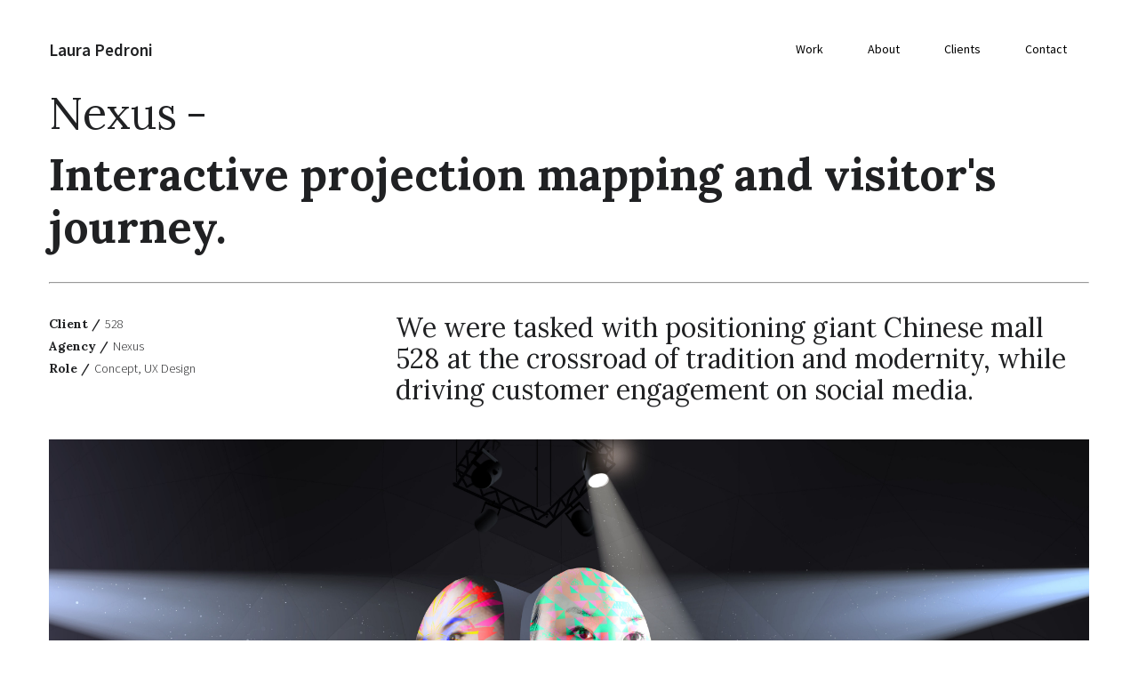

--- FILE ---
content_type: text/html;charset=UTF-8
request_url: https://www.laurapedroni.com/project/nexus/
body_size: 6977
content:
<!DOCTYPE html><html lang="en" data-react-helmet="lang"><head><meta charset="utf-8"><meta http-equiv="x-ua-compatible" content="ie=edge"><meta name="viewport" content="width=device-width, initial-scale=1, shrink-to-fit=no"><style data-href="/styles.b0243e700633d41ff545.css">@import url(https://fonts.googleapis.com/css?family=Lora:400,400i,700,700i&display=swap);@import url(https://fonts.googleapis.com/css?family=Source+Sans+Pro:200,300,400,400i,600,700,900&display=swap);a,abbr,acronym,address,applet,article,aside,audio,b,big,blockquote,body,canvas,caption,center,cite,code,dd,del,details,dfn,div,dl,dt,em,embed,fieldset,figcaption,figure,footer,form,h1,h2,h3,h4,h5,h6,header,hgroup,html,i,iframe,img,ins,kbd,label,legend,li,mark,menu,nav,object,ol,output,p,pre,q,ruby,s,samp,section,small,span,strike,strong,sub,summary,sup,table,tbody,td,tfoot,th,thead,time,tr,tt,u,ul,var,video{margin:0;padding:0;border:0;vertical-align:baseline}:focus{outline:0}a{text-decoration:none;color:#000;border:none}article,aside,details,figcaption,figure,footer,header,hgroup,menu,nav,section{display:block}ol,ul{list-style:none}blockquote,q{quotes:none}blockquote:after,blockquote:before,q:after,q:before{content:"";content:none}input[type=search]::-webkit-search-cancel-button,input[type=search]::-webkit-search-decoration,input[type=search]::-webkit-search-results-button,input[type=search]::-webkit-search-results-decoration{-webkit-appearance:none;-moz-appearance:none}input[type=search]{-webkit-appearance:none;-moz-appearance:none}audio,canvas,video{display:inline-block;*display:inline;*zoom:1;max-width:100%}audio:not([controls]){display:none;height:0}[hidden]{display:none}a:focus{outline:none}a:active,a:hover{outline:0}img{border:0;-ms-interpolation-mode:bicubic}figure,form{margin:0}fieldset{border:1px solid silver;margin:0 2px;padding:.35em .625em .75em}legend{border:0;padding:0;white-space:normal;*margin-left:-7px}button,input,select,textarea{font-size:100%;margin:0;vertical-align:baseline;vertical-align:middle}button,select{text-transform:none}button,html input[type=button],input[type=reset],input[type=submit]{-webkit-appearance:button;cursor:pointer;*overflow:visible}button[disabled],html input[disabled]{cursor:default}input[type=checkbox],input[type=radio]{box-sizing:border-box;padding:0;*height:13px;*width:13px}input[type=search]{-webkit-appearance:textfield;box-sizing:content-box}input[type=search]::-webkit-search-cancel-button,input[type=search]::-webkit-search-decoration{-webkit-appearance:none}button::-moz-focus-inner,input::-moz-focus-inner{border:0;padding:0}textarea{overflow:auto;vertical-align:top}table{border-collapse:collapse;border-spacing:0}button,html,input,select,textarea{color:#222}::-moz-selection{background:#b3d4fc;text-shadow:none}::selection{background:#b3d4fc;text-shadow:none}img{vertical-align:middle}fieldset{border:0;margin:0;padding:0}textarea{resize:vertical}.chromeframe{margin:.2em 0;background:#ccc;color:#000;padding:.2em 0}.container-module--rootMaxWidth--1NrXj{box-sizing:border-box;max-width:var(--base-layout-width);padding:2em;margin:0 auto}@media (min-width:1170px){.container-module--rootMaxWidth--1NrXj{padding:2em 0}}.container-module--rootFullSize--3ynJX{box-sizing:border-box;margin:0 auto}.image-module--imageContainer--10sw7{width:var(--base-layout-width)}.image-module--verticalImageOuterContainer--3GBA-{width:50vw;display:flex;align-items:center;overflow:hidden;height:100%}.image-module--verticalImageInnerContainer--2Vlbk{overflow:hidden;height:100vh}.image-module--verticalImageOuterContainer--3GBA- img{width:100%;height:auto;position:relative;top:50%;transform:translateY(-50%)}.image-module--imageContainer--10sw7 img{width:100%;height:auto}.image-module--figure--Fnp34{grid-column:contentCenter}.image-module--test--3vLHh{width:var(--base-layout-width)}.image-module--gridRight--2kJ-Z{grid-template-columns:[emptyLeft] 4fr [contentCenter] 8fr}.image-module--gridLeft--38p8k{grid-template-columns:[contentCenter] 8fr [emptyRight] 4fr}.image-module--gridfullBodySize--3gCSX{grid-template-columns:[contentCenter] 1fr}.image-module--previewImage--3U3t7{display:none}@media (min-width:992px){.image-module--previewImage--3U3t7{display:inline;display:initial}}.figure-module--root--2-Ux9{margin:2rem 0;display:grid}.figure-module--figure--1FJDP{grid-column:contentCenter}.figure-module--gridRight--39ArN{grid-template-areas:"contentCenter";grid-template-columns:1fr}@media (min-width:992px){.figure-module--gridRight--39ArN{grid-template-areas:".... contentCenter";grid-template-columns:4fr 8fr}}.figure-module--gridLeft--31ZT5{grid-template-areas:"contentCenter";grid-template-columns:1fr}@media (min-width:992px){.figure-module--gridLeft--31ZT5{grid-template-areas:"contentCenter ....";grid-template-columns:8fr 4fr}}.figure-module--gridfullBodySize--2h5Y6{grid-template-areas:"contentCenter";grid-template-columns:1fr}.project-preview-module--root--OszDJ{display:flex;align-items:center;color:inherit;text-decoration:none;width:100%;cursor:pointer;margin-top:.5px;margin-bottom:.5px}.project-preview-module--rootThink--3z58j{color:#58ffeb;color:var(--color-accent);background:linear-gradient(90deg,#091d1a 50%,#000 0);background-size:200% 100%;background-position:100% 100%}.project-preview-module--rootThink--3z58j:hover{background-position:0 100%;transition:all .5s ease}.project-preview-module--rootFeel--3xYBG{color:#000;background:linear-gradient(90deg,#fff 50%,#58ffeb 0);background:linear-gradient(90deg,#fff 50%,var(--color-accent) 0);background-size:200% 100%;background-position:100% 100%}.project-preview-module--rootFeel--3xYBG:hover{background-position:0 100%;transition:all .5s ease}.project-preview-module--title--3ZCc0{font-family:Source Sans Pro;text-decoration:none;font-weight:700;font-style:normal;font-size:1rem;line-height:1.2rem;padding:4.5px}@media (min-width:450px){.project-preview-module--title--3ZCc0{font-size:1rem;line-height:1.3rem}}@media (min-width:992px){.project-preview-module--title--3ZCc0{font-size:1.8vw;line-height:2.3vw}}@media (min-width:1170px){.project-preview-module--title--3ZCc0{font-size:1.8vw;line-height:2.3vw}}.project-preview-module--leadMediaThumb--3xciV{position:relative;padding-bottom:66.666%;background:#eee}.project-preview-module--leadMediaThumb--3xciV img{position:absolute;top:0;left:0;width:100%;height:100%;-o-object-fit:cover;object-fit:cover}@media (hover:hover){.project-preview-module--root--OszDJ:hover .project-preview-module--title--3ZCc0{text-decoration:underline}}.project-preview-module--excerpt--PMMau p{margin:.5em 0}.project-preview-module--excerpt--PMMau strong{font-weight:600}:root{--unit:19px;--font-micro-size:0.73684rem;--font-micro-line-height:1.64286;--font-small-size:0.84211rem;--font-small-line-height:1.64286;--font-base-size:var(--unit);--font-base-line-height:1.42105rem;--font-medium-size:1.15789rem;--font-medium-line-height:1.42105rem;--font-large-size:1.57895rem;--font-large-line-height:1.84211rem;--font-larger-line-height:2.63158rem;--font-very-large-size:2.63158rem;--font-very-large-line-height:3.15789rem;--font-base-weight:300;--font-fatty-weight:400;--font-heavy-weight:700}.typography-module--title1--1Tbmt{font-family:Lora,-apple-system,BlinkMacSystemFont,sans-serif;font-family:var(--font-family-super);font-size:1.57895rem;font-size:var(--font-large-size:);line-height:1.84211rem;line-height:var(--font-large-line-height);font-weight:400;font-weight:var(--font-fatty-weight)}@media(min-width:992px){.typography-module--title1--1Tbmt{font-family:Lora,-apple-system,BlinkMacSystemFont,sans-serif;font-family:var(--font-family-super);font-size:2.63158rem;font-size:var(--font-very-large-size:);line-height:3.15789rem;line-height:var(--font-very-large-line-height);font-weight:400;font-weight:var(--font-fatty-weight)}}.typography-module--title2--1dRzz{font-family:Lora,-apple-system,BlinkMacSystemFont,sans-serif;font-family:var(--font-family-super);font-size:1.57895rem;font-size:var(--font-large-size:);line-height:1.84211rem;line-height:var(--font-large-line-height);font-weight:700;font-weight:var(--font-heavy-weight)}@media(min-width:992px){.typography-module--title2--1dRzz{font-family:Lora,-apple-system,BlinkMacSystemFont,sans-serif;font-family:var(--font-family-super);font-size:2.63158rem;font-size:var(--font-very-large-size:);line-height:3.15789rem;line-height:var(--font-very-large-line-height);font-weight:700;font-weight:var(--font-heavy-weight)}}.typography-module--title3--SXwAK{font-size:.84211rem;font-size:var(--font-small-size);line-height:1.64286;line-height:var(--font-small-line-height);font-weight:300;font-weight:var(--font-base-weight)}.typography-module--title4--1wrRG{font-size:1.57895rem;font-size:var(--font-large-size);line-height:1.84211rem;line-height:var(--font-large-line-height);font-weight:700;font-weight:var(--font-heavy-weight)}.typography-module--title5--3oeDl{font-size:.84211rem;font-size:var(--font-small-size);line-height:1.64286;line-height:var(--font-small-line-height);font-weight:300;font-weight:var(--font-base-weight)}.typography-module--textHome--NQTdb{font-family:Lora,-apple-system,BlinkMacSystemFont,sans-serif;font-family:var(--font-family-super);font-weight:700;font-weight:var(--font-heavy-weight);font-size:1.15789rem;font-size:var(--font-medium-size);line-height:1.84211rem;line-height:var(--font-large-line-height)}@media (min-width:992px){.typography-module--textHome--NQTdb{font-size:1.57895rem;font-size:var(--font-large-size);line-height:2.63158rem;line-height:var(--font-larger-line-height)}}.typography-module--titleHome--BIXeW{font-family:Lora,-apple-system,BlinkMacSystemFont,sans-serif;font-family:var(--font-family-super);font-weight:300;font-weight:var(--font-base-weight);font-size:1.15789rem;font-size:var(--font-medium-size);line-height:2.63158rem;line-height:var(--font-larger-line-height)}@media (min-width:992px){.typography-module--titleHome--BIXeW{font-size:1.57895rem;font-size:var(--font-large-size);line-height:2.63158rem;line-height:var(--font-larger-line-height)}}.typography-module--textHomeSecondary--SbwXl{font-family:Lora,-apple-system,BlinkMacSystemFont,sans-serif;font-family:var(--font-family-super);font-weight:300;font-weight:var(--font-base-weight);font-size:.84211rem;font-size:var(--font-small-size);line-height:1.42105rem;line-height:var(--font-medium-line-height)}@media (min-width:992px){.typography-module--textHomeSecondary--SbwXl{font-size:1.15789rem;font-size:var(--font-medium-size);line-height:1.84211rem;line-height:var(--font-large-line-height)}}.typography-module--mail--18kX2{font-family:Source Sans Pro,-apple-system,BlinkMacSystemFont,sans-serif;font-family:var(--font-family-sans);font-weight:300;font-weight:var(--font-base-weight);font-size:.84211rem;font-size:var(--font-small-size);line-height:1.64286;line-height:var(--font-small-line-height)}@media (min-width:992px){.typography-module--mail--18kX2{font-size:1.15789rem;font-size:var(--font-medium-size);line-height:1.42105rem;line-height:var(--font-medium-line-height)}}.typography-module--summary--3_nn7{font-family:Lora,-apple-system,BlinkMacSystemFont,sans-serif;font-family:var(--font-family-super);font-size:1.57895rem;font-size:var(--font-large-size);line-height:1.84211rem;line-height:var(--font-large-line-height);font-weight:300;font-weight:var(--font-base-weight)}.typography-module--bodyHighlight--2-iPQ{font-size:1.15789rem;font-size:var(--font-medium-size);line-height:1.42105rem;line-height:var(--font-medium-line-height)}.typography-module--bodyHighlight--2-iPQ,.typography-module--inlineHighlight--2q-m3{font-family:Lora,-apple-system,BlinkMacSystemFont,sans-serif;font-family:var(--font-family-super);font-weight:300;font-weight:var(--font-base-weight)}.typography-module--inlineHighlight--2q-m3{font-size:19px;font-size:var(--font-base-size);line-height:1.42105rem;line-height:var(--font-base-line-height)}.typography-module--textHomesmall--1-Uk_{font-family:Source Sans Pro,-apple-system,BlinkMacSystemFont,sans-serif;font-family:var(--font-family-sans);font-size:.73684rem;font-size:var(--font-micro-size);line-height:1.64286;line-height:var(--font-micro-line-height);font-weight:300;font-weight:var(--font-base-weight)}.typography-module--large--3gzPR{font-size:1.57895rem;font-size:var(--font-large-size);line-height:1.84211rem;line-height:var(--font-large-line-height)}.typography-module--base--3b7o6{font-size:inherit;line-height:inherit}.typography-module--small--wmXt7{font-family:Source Sans Pro,-apple-system,BlinkMacSystemFont,sans-serif;font-family:var(--font-family-sans);font-size:.73684rem;font-size:var(--font-micro-size);line-height:1.64286;line-height:var(--font-micro-line-height);font-weight:300;font-weight:var(--font-base-weight)}.typography-module--smallSolid--3uMeh{font-family:Lora,-apple-system,BlinkMacSystemFont,sans-serif;font-family:var(--font-family-super)}.typography-module--navbar--ZsGWZ,.typography-module--smallSolid--3uMeh{font-weight:700;font-weight:var(--font-heavy-weight);font-size:.73684rem;font-size:var(--font-micro-size);line-height:1.64286;line-height:var(--font-micro-line-height)}.typography-module--navbar--ZsGWZ,.typography-module--navbarClosed--3fkU2{font-family:Source Sans Pro,-apple-system,BlinkMacSystemFont,sans-serif;font-family:var(--font-family-sans)}.typography-module--navbarClosed--3fkU2{font-size:.73684rem;font-size:var(--font-micro-size);line-height:1.64286;line-height:var(--font-micro-line-height);font-weight:400;font-weight:var(--font-fatty-weight)}.typography-module--paragraph--IWJKu{font-size:19px;font-size:var(--font-base-size);line-height:1.42105rem;line-height:var(--font-base-line-height);margin:.5rem 0 1rem}@media (min-width:450px){.typography-module--paragraph--IWJKu{font-size:19px;font-size:var(--font-base-size);line-height:1.42105rem;line-height:var(--font-base-line-height)}}@media (min-width:992px){.typography-module--paragraph--IWJKu{font-size:1.57895rem;font-size:var(--font-large-size);line-height:1.84211rem;line-height:var(--font-large-line-height)}}.typography-module--blockQuote--3DNXC{background:#eee}.serializers-module--headingH3--APpu_,.serializers-module--overline--27rpc{background-color:#58ffeb;background-color:var(--color-accent)}.serializers-module--headingH3--APpu_{width:-webkit-fit-content;width:-moz-fit-content;width:fit-content}.serializers-module--headingH5--314tM{color:#7c7c7c;color:var(--color-muted)}.serializers-module--contentWrapperCenter--14AHa{margin-bottom:10px;margin-top:10px;display:grid;grid-template-columns:1fr;grid-template-areas:"contentCenter"}@media (min-width:450px){.serializers-module--contentWrapperCenter--14AHa{grid-gap:0;grid-template-columns:2fr 8fr 2fr;grid-template-areas:".... contentCenter ...."}}@media (min-width:992px){.serializers-module--contentWrapperCenter--14AHa{grid-gap:0;grid-template-columns:4fr 4fr 4fr;grid-template-areas:".... contentCenter ...."}}.serializers-module--headingH3WrapperCenter--2kruO{margin-top:70px;margin-bottom:35px}.serializers-module--headingH4WrapperCenter--2rMYO{margin-top:35px;margin-bottom:25px}.serializers-module--headingH5WrapperCenter--3XLIi{margin-top:25px;margin-bottom:15px}.serializers-module--headingInlineHighlight--2tkMf{margin-top:15px;margin-bottom:10px}.serializers-module--contentCenter--2yxw4{grid-column:contentCenter}.serializers-module--contentWrapperLeft--3ZZ28{margin-bottom:30px;margin-top:30px;display:grid;grid-template-columns:1fr;grid-template-areas:"contentLeft"}@media (min-width:450px){.serializers-module--contentWrapperLeft--3ZZ28{grid-gap:0;grid-template-columns:2fr 8fr 2fr;grid-template-areas:".... contentLeft ...."}}@media (min-width:992px){.serializers-module--contentWrapperLeft--3ZZ28{grid-template-columns:3fr 9fr;grid-template-areas:"contentLeft .... "}}.serializers-module--contentLeft--2Ansh{grid-column:contentLeft}.project-module--root--1SIuO{padding-top:60px}.project-module--title--3DbyN{margin-right:10px;margin-bottom:10px}.project-module--subtitle--18GrA{margin-bottom:32px}.project-module--head--17ZNN{margin-top:32px;display:grid;grid-columns:12;grid-template-areas:"projectInfo" "summary";grid-gap:20px}@media (min-width:450px){.project-module--head--17ZNN{grid-template-columns:3fr 9fr;grid-template-areas:"projectInfo summary"}}@media (min-width:992px){.project-module--head--17ZNN{grid-gap:0;grid-template-columns:2fr 2fr 8fr;grid-template-areas:"projectInfo .... summary"}}.project-module--projectInfo--2xLF1{grid-area:projectInfo;margin-bottom:10px}@media (min-width:992px){.project-module--projectInfo--2xLF1{margin-bottom:none}}.project-module--summary--MHYQY{grid-area:summary}.project-module--projectInfoTitle--3dsIN{margin-right:5px}.project-module--mainImage--2ldOe{position:relative;background:#eee;padding-bottom:56.25%}.project-module--mainImage--2ldOe img{position:absolute;top:0;left:0;width:100%;height:100%;vertical-align:top;-o-object-fit:cover;object-fit:cover}.project-module--grid--3yLNt{display:grid;grid-template-columns:1fr;grid-column-gap:2em}.project-module--mainContent--3QTJo a{color:#58ffeb;color:var(--color-accent)}@media (hover:hover){.project-module--mainContent--3QTJo a:hover{color:inherit}}.index-module--grid--3uk-2{max-width:1170px;max-width:var(--base-layout-width);margin:auto}.index-module--wideGrid--3wrqK{margin:auto}.index-module--headingH1--1V94R,.index-module--headingH21--R7Q8l,.index-module--homeParagraph--3-F2H{color:"black"}.index-module--headingH3--WAUUi{font-family:Source Sans Pro,-apple-system,BlinkMacSystemFont,sans-serif;font-family:var(--font-family-sans);font-size:var(--font-medium-size);color:#727272;padding-bottom:20px}.index-module--textDetail--19ibv{color:"black";display:grid;grid-gap:10px;grid-row-gap:20px;grid-template-columns:1fr}@media (min-width:450px){.index-module--textDetail--19ibv{grid-template-columns:repeat(auto-fit,minmax(200px,1fr))}}@media (min-width:992px){.index-module--textDetail--19ibv{grid-template-columns:1fr}}.index-module--mail--21PZs{margin-top:20px;color:#000}.index-module--mail--21PZs:hover{width:-webkit-fit-content;width:-moz-fit-content;width:fit-content;background-color:#58ffeb;background-color:var(--color-accent);transition:background-color .5s linear}.index-module--linkSecondary--1TBWx,.index-module--textSecondary--2h_p3,.index-module--titleHome--37_KE{padding-top:20px;color:#727272}.index-module--headingH21--R7Q8l{padding-bottom:10px}.index-module--textHighlight--1-DKG{background-color:#58ffeb;background-color:var(--color-accent);width:-webkit-fit-content;width:-moz-fit-content;width:fit-content}.index-module--sectionGrid--8x8uv{min-height:100vh;display:flex;flex-direction:column;justify-content:center;position:relative;padding-left:2em;padding-right:2em}@media (min-width:1170px){.index-module--sectionGrid--8x8uv{padding-left:0;padding-right:0}}.index-module--sectionWideGrid--2sC71{min-height:200vh;display:flex;flex-direction:column;justify-content:center;position:relative}@media (min-width:992px){.index-module--sectionWideGrid--2sC71{height:100vh;min-height:0}}.index-module--section2BodyContainer--HccyR{height:100%}@media (min-width:992px){.index-module--section2BodyContainer--HccyR{display:flex;height:100%}}.index-module--thumbnail--34_Oj{width:50vw;height:auto}.index-module--thumbnail-clients--2zedz{width:100%;height:auto}.index-module--hidden--3hanz{display:none}@media (min-width:992px){.index-module--hiddenMediumScreensAndAbove--3NwtV{display:none}}.index-module--toNextSection--2kCk3{position:absolute;margin-left:calc(50% - 20px - 2em)}@media (min-width:1170px){.index-module--toNextSection--2kCk3{margin-left:calc(50% - 20px)}}.index-module--toNextSection__fullWidthSection--2a6zG{position:absolute;margin-left:calc(50% - 20px - 2em)}@media (min-width:992px){.index-module--toNextSection__fullWidthSection--2a6zG{margin-left:calc(50% - 20px)}}.index-module--arrowSection--1PIG8{bottom:15px;display:none}@media (min-width:992px){.index-module--arrowSection--1PIG8{display:inline;display:initial}}.index-module--arrowSectionSpecial--1nBD0{bottom:0;display:none}@media (min-width:992px){.index-module--arrowSectionSpecial--1nBD0{display:inline;display:initial}}.index-module--section5Detail--1bXQD{padding-top:60px}@media (min-width:992px){.index-module--section5Detail--1bXQD{padding-top:0}}@media (min-width:992px){.index-module--section5Body--1NS2j{display:flex;justify-content:space-between}}.index-module--lineJump--_eS_q{display:none}@media (min-width:992px){.index-module--lineJump--_eS_q{display:inline;display:initial}}.project-preview-grid-module--root--2c2Gw{width:100vw;min-height:100vh;display:flex;justify-content:center;align-items:center}@media (min-width:992px){.project-preview-grid-module--root--2c2Gw{width:50vw;height:100vh}}.project-preview-grid-module--rootFeel--2D56W{background-color:#58ffeb;background-color:var(--color-accent);color:#000}.project-preview-grid-module--rootThink--1slOQ{background-color:#000;color:#58ffeb;color:var(--color-accent)}.project-preview-grid-module--title--Wk9dc{font-family:Source Sans Pro,sans-serif;font-weight:800;font-size:3.5em;line-height:1em;width:-webkit-fit-content;width:-moz-fit-content;width:fit-content;display:flex;flex-direction:column;padding-right:40px;padding-left:40px}@media (min-width:992px){.project-preview-grid-module--title--Wk9dc{margin-right:0;margin-left:0;font-size:5vw;line-height:4.2vw}}.project-preview-grid-module--grid--3BTLL{margin:0;padding:0;list-style:none;display:grid;grid-template-columns:1fr;grid-gap:2em}@media (min-width:450px){.project-preview-grid-module--grid--3BTLL{grid-template-columns:1fr 1fr}}@media (min-width:992px){.project-preview-grid-module--grid--3BTLL{grid-template-columns:1fr 1fr 1fr}}.project-preview-grid-module--subtitleBox--3ewGh{line-height:1.5rem;font-size:1rem;font-weight:300;margin:35px 40px}@media (min-width:450px){.project-preview-grid-module--subtitleBox--3ewGh{margin-left:10vw;margin-right:5vw;width:50vw;line-height:2.1rem;font-size:1.2rem}}@media (min-width:992px){.project-preview-grid-module--subtitleBox--3ewGh{margin-left:8vw;margin-right:8vw;width:25vw;line-height:2.1rem;font-size:1.2rem}}@media (min-width:1170px){.project-preview-grid-module--subtitleBox--3ewGh{line-height:2.2vw;font-size:1.4vw}}.project-preview-grid-module--subtitleFeel--1F09N{color:#58ffeb;color:var(--color-accent);background-color:#000;width:-webkit-fit-content;width:-moz-fit-content;width:fit-content}.project-preview-grid-module--subtitleThink--1pFLr{color:#000;background-color:#58ffeb;background-color:var(--color-accent);width:-webkit-fit-content;width:-moz-fit-content;width:fit-content}.project-preview-grid-module--linkList--1V_Nx{margin-left:40px;margin-right:40px;white-space:nowrap}@media (min-width:450px){.project-preview-grid-module--linkList--1V_Nx{margin-left:20vw}}@media (min-width:992px){.project-preview-grid-module--linkList--1V_Nx{margin-left:25vw}}.project-preview-grid-module--browseMoreNav--2CNBF{margin-top:1rem;text-align:right}.project-preview-grid-module--browseMoreNav--2CNBF a{display:inline-block;padding:.5rem 0;color:inherit;text-decoration:none}@media (hover:hover){.project-preview-grid-module--browseMoreNav--2CNBF a:hover{color:#58ffeb;color:var(--color-accent)}}.navbar-module--nav--25Dcz{display:flex;justify-content:flex-end}.navbar-module--navClosed--1O7Fs{display:none}@media (min-width:450px){.navbar-module--navClosed--1O7Fs{display:flex;justify-content:flex-end;overflow:hidden}}.navbar-module--mobileNavOpen--2Yc8k{width:-webkit-fit-content;width:-moz-fit-content;width:fit-content;justify-content:flex-end;display:flex;flex-direction:column;background-color:rgba(0,255,149,.9);padding:8px 0;.navbar-module--navLink--vqJ05{font-weight:700}}.navbar-module--navLink--vqJ05{float:left;display:block;text-align:center;cursor:pointer;padding:6px 25px;text-decoration:none}.navbar-module--navLink--vqJ05:hover{background-color:#58ffeb;background-color:var(--color-accent);transition:background-color .5s linear}.header-module--root--Wc7zx{max-width:1170px;margin:auto}.header-module--wrapperContainer--3t-U2{position:fixed;width:100%;z-index:100;box-sizing:border-box;margin:0 auto;max-width:1170px;max-width:var(--base-layout-width);padding:2em}@media (min-width:450px){.header-module--wrapperContainer--3t-U2{display:flex;align-items:center;justify-content:space-between}}@media (min-width:1170px){.header-module--wrapperContainer--3t-U2{padding:2em 0}}.header-module--wrapper--leNpA{display:flex;align-items:center}.header-module--openNav--BntiO{background-color:rgba(0,255,149,.9)}.header-module--closedNav--sJpVq{background-color:hsla(0,0%,100%,.5)}.header-module--branding--3jgsl{font-weight:600;flex:1}.header-module--branding--3jgsl a{display:inline-block;color:inherit;text-decoration:none}@media (hover:hover){.header-module--branding--3jgsl a:hover{background-color:#58ffeb;background-color:var(--color-accent);transition:background-color .5s linear}}.header-module--toggleNavButton--1xvQP{-webkit-appearance:none;-moz-appearance:none;appearance:none;font-size:25px;border:none;margin:3px 0;padding:.41176rem;outline:none}.header-module--toggleNavButton--1xvQP svg{display:block;fill:inherit}@media (min-width:450px){.header-module--toggleNavButton--1xvQP{display:none}}html{font-family:Source Sans Pro,-apple-system,BlinkMacSystemFont,sans-serif;font-family:var(--font-family-sans);font-size:var(--font-base-size);line-height:var(--font-base-line-height);font-weight:var(--font-base-weight);scroll-behavior:smooth}body{-webkit-font-smoothing:antialiased;background:#fff;background:var(--color-white);color:#202123;color:var(--color-black);margin:0}body,body>div,body>div>div,html{height:100%}:root{--base-layout-width:1170px;--font-family-sans:Source Sans Pro,-apple-system,BlinkMacSystemFont,sans-serif;--font-family-super:Lora,-apple-system,BlinkMacSystemFont,sans-serif;--color-black:#202123;--color-dark-gray:#32373e;--color-gray:#697a90;--color-light-gray:#b4bcc7;--color-very-light-gray:#e7ebed;--color-white:#fff;--color-accent:#58ffeb;--color-muted:#7c7c7c}.layout-module--content--2CPz1{background:#fff;background:var(--color-white);min-height:calc(100% - 193px)}@media (min-width:450px){.layout-module--content--2CPz1{min-height:calc(100% - 238px)}}.layout-module--footer--Qriki{border-top:1px solid #e7ebed;border-top:1px solid var(--color-very-light-gray)}.layout-module--footer--Qriki a{color:inherit;text-decoration:none}@media (hover:hover){.layout-module--footer--Qriki a:hover{color:#58ffeb;color:var(--color-accent)}}.layout-module--footerWrapper--35Jj8{box-sizing:border-box;max-width:960px;padding:4.5em 1.5em 1.5em;margin:0 auto}@media (min-width:450px){.layout-module--footerWrapper--35Jj8{padding:6em 2em 2em}}.layout-module--companyAddress--30M5G{text-align:center;margin:0 0 1rem}.layout-module--siteInfo--3h0xt{text-align:center;font-size:var(--font-micro-size);line-height:var(--font-micro-line-height)}.project-module--passwordInputBox--1YrQy{display:flex;flex-direction:column;justify-content:center}@media (min-width:992px){.project-module--passwordInputBox--1YrQy{flex-direction:row}}.project-module--passwordInputText--2vvEE{margin-bottom:20px}@media (min-width:992px){.project-module--passwordInputText--2vvEE{margin-bottom:0;margin-right:10px}}</style><meta name="generator" content="Gatsby 2.13.35"><title>Nexus | Laura Pedroni</title><meta data-react-helmet="true" name="description" content="This is Laura Pedroni's portfolio. Design Technologist, she blends the skills of a Product Designer and a Front-End Developer."><meta data-react-helmet="true" property="og:title" content="Nexus"><meta data-react-helmet="true" property="og:description" content="This is Laura Pedroni's portfolio. Design Technologist, she blends the skills of a Product Designer and a Front-End Developer."><meta data-react-helmet="true" property="og:type" content="website"><meta data-react-helmet="true" name="twitter:card" content="summary"><meta data-react-helmet="true" name="twitter:creator" content=""><meta data-react-helmet="true" name="twitter:title" content="Nexus"><meta data-react-helmet="true" name="twitter:description" content="This is Laura Pedroni's portfolio. Design Technologist, she blends the skills of a Product Designer and a Front-End Developer."><link as="script" rel="preload" href="/component---src-templates-project-js-3aaa0fb288d937abd987.js"><link as="script" rel="preload" href="/app-01935e49a190699a35ec.js"><link as="script" rel="preload" href="/8-17a612aafc1c65b322d0.js"><link as="script" rel="preload" href="/1-0b9fd81bf1a27e96cdcb.js"><link as="script" rel="preload" href="/styles-ef022775d9232a57c0be.js"><link as="script" rel="preload" href="/webpack-runtime-9a37488b5b5fe768b4bf.js"><link as="fetch" rel="preload" href="/page-data/project/nexus/page-data.json" crossorigin="use-credentials"><link rel="prefetch" href="/page-data/index/page-data.json"><link rel="prefetch" href="/page-data/index/page-data.json"><link rel="prefetch" href="/page-data/index/page-data.json"><link rel="prefetch" href="/page-data/index/page-data.json"><link rel="prefetch" href="/page-data/index/page-data.json"><link rel="prefetch" href="/component---src-pages-index-js-4c112d3104ffd00331de.js"><link rel="prefetch" href="/component---src-pages-index-js-4c112d3104ffd00331de.js"><link rel="prefetch" href="/component---src-pages-index-js-4c112d3104ffd00331de.js"><link rel="prefetch" href="/component---src-pages-index-js-4c112d3104ffd00331de.js"><link rel="prefetch" href="/component---src-pages-index-js-4c112d3104ffd00331de.js"></head><body><noscript id="gatsby-noscript">This app works best with JavaScript enabled.</noscript><div id="___gatsby"><div style="outline:none" tabindex="-1" role="group" id="gatsby-focus-wrapper"><div class="header-module--root--Wc7zx"><div class="header-module--wrapperContainer--3t-U2"><div class="header-module--wrapper--leNpA"><div class="header-module--branding--3jgsl"><a href="/">Laura Pedroni</a></div><button class="header-module--toggleNavButton--1xvQP header-module--closedNav--sJpVq"><svg viewBox="0 0 25 25" fill="none" xmlns="http://www.w3.org/2000/svg" preserveAspectRatio="xMidYMid" width="1em" height="1em"><path d="M5 7.5H20" stroke="currentColor" style="vector-effect:non-scaling-stroke"></path><path d="M5 12.5H20" stroke="currentColor" style="vector-effect:non-scaling-stroke"></path><path d="M5 17.5H20" stroke="currentColor" style="vector-effect:non-scaling-stroke"></path></svg></button></div><div><nav class="navbar-module--nav--25Dcz"><ul class="navbar-module--navClosed--1O7Fs"><li class="navbar-module--navLink--vqJ05 navbar-module--navLinkMobileNavClosed--2iSR3 typography-module--navbarClosed--3fkU2 typography-module--navbar--ZsGWZ"><a href="/#section-2">Work</a></li><li class="navbar-module--navLink--vqJ05 navbar-module--navLinkMobileNavClosed--2iSR3 typography-module--navbarClosed--3fkU2 typography-module--navbar--ZsGWZ"><a href="/#section-3">About</a></li><li class="navbar-module--navLink--vqJ05 navbar-module--navLinkMobileNavClosed--2iSR3 typography-module--navbarClosed--3fkU2 typography-module--navbar--ZsGWZ"><a href="/#section-4">Clients</a></li><li class="navbar-module--navLink--vqJ05 navbar-module--navLinkMobileNavClosed--2iSR3 typography-module--navbarClosed--3fkU2 typography-module--navbar--ZsGWZ"><a href="/#section-5">Contact</a></li></ul></nav></div></div></div><div class="layout-module--content--2CPz1"><article class="project-module--root--1SIuO"><div class="container-module--rootMaxWidth--1NrXj"><div class="project-module--grid--3yLNt"><div class="project-module--mainContent--3QTJo"><div style="display:flex"><h1 class="project-module--title--3DbyN typography-module--title1--1Tbmt">Nexus</h1><span class="project-module--title--3DbyN typography-module--title1--1Tbmt">-</span></div><h2 class="project-module--subtitle--18GrA typography-module--title2--1dRzz">Interactive projection mapping and visitor's journey.</h2><hr><div class="project-module--head--17ZNN"><div class="project-module--projectInfo--2xLF1"><div><p><span class="project-module--projectInfoTitle--3dsIN typography-module--smallSolid--3uMeh">Client<!-- --> /</span><span class="project-module--projectInfoText--1Ioo9 typography-module--small--wmXt7">528</span></p></div><div><p><span class="project-module--projectInfoTitle--3dsIN typography-module--smallSolid--3uMeh">Agency<!-- --> /</span><span class="project-module--projectInfoText--1Ioo9 typography-module--small--wmXt7">Nexus</span></p></div><div><p><span class="project-module--projectInfoTitle--3dsIN typography-module--smallSolid--3uMeh">Role<!-- --> /</span><span class="project-module--projectInfoText--1Ioo9 typography-module--small--wmXt7">Concept, UX Design</span></p></div></div><p class="project-module--summary--MHYQY typography-module--summary--3_nn7">We were tasked with positioning giant Chinese mall 528 at the crossroad of tradition and modernity, while driving customer engagement on social media.</p></div><div><div class="figure-module--root--2-Ux9 figure-module--gridfullBodySize--2h5Y6"><figure class="figure-module--figure--1FJDP"><img style="width:100%" src="https://cdn.sanity.io/images/7sa8y9eb/production/135fa200d1f28964de1aeb1a04e572282db45024-8000x4063.jpg"></figure></div><div class="serializers-module--contentWrapperCenter--14AHa serializers-module--headingH3WrapperCenter--2kruO"><div class="serializers-module--contentCenter--2yxw4"><h3 class="serializers-module--headingH3--APpu_ typography-module--title3--SXwAK">THE CHALLENGE</h3></div></div><div class="serializers-module--contentWrapperCenter--14AHa"><div class="serializers-module--contentCenter--2yxw4"><p>For its opening in Chengdu, the giant chinese mall 528 was looking for an enchanting experience which would position it at the crossroad of tradition and modernity, while driving customer engagement on social media.</p></div></div><div class="serializers-module--contentWrapperCenter--14AHa serializers-module--headingH3WrapperCenter--2kruO"><div class="serializers-module--contentCenter--2yxw4"><h3 class="serializers-module--headingH3--APpu_ typography-module--title3--SXwAK">THE SOLUTION</h3></div></div><div class="serializers-module--contentWrapperCenter--14AHa"><div class="serializers-module--contentCenter--2yxw4"><p>Inspired by the ancient art of “Bian Lian”, a theater genre in which actors change masks with a quick hand gesture, we proposed to create a large scale sculpture, on which artists’ treatments of faces would be projected and swapped according to the visitor’ choices.<br>The visitor’s face would then be scanned and integrated in the artist’s work.</p></div></div><div class="serializers-module--contentWrapperCenter--14AHa"><div class="serializers-module--contentCenter--2yxw4"><p>In order to drive engagement on social networks, visitors would be given a personal card to activate the tangible experience and retrieve pictures of their faces via their personal online gallery on 528’s app.</p></div></div><div class="figure-module--root--2-Ux9 figure-module--gridfullBodySize--2h5Y6"><figure class="figure-module--figure--1FJDP"><img style="width:100%" src="https://cdn.sanity.io/images/7sa8y9eb/production/c315b7c0d1dc951000397505eff92ba3fa4c2ac5-2452x1624.jpg"></figure></div><div class="figure-module--root--2-Ux9 figure-module--gridfullBodySize--2h5Y6"><figure class="figure-module--figure--1FJDP"><img style="width:100%" src="https://cdn.sanity.io/images/7sa8y9eb/production/95ff154a8228749b54b82578fa2d727ead19405e-2452x1624.jpg"></figure></div><div class="figure-module--root--2-Ux9 figure-module--gridfullBodySize--2h5Y6"><figure class="figure-module--figure--1FJDP"><img style="width:100%" src="https://cdn.sanity.io/images/7sa8y9eb/production/99ee011fef8a9f3d9d6c76e232ab514d37e6cf37-2452x1624.jpg"></figure></div><div class="figure-module--root--2-Ux9 figure-module--gridfullBodySize--2h5Y6"><figure class="figure-module--figure--1FJDP"><img style="width:100%" src="https://cdn.sanity.io/images/7sa8y9eb/production/b764f7148eb29d2353f635430b9a36f721c39e44-2452x1624.jpg"></figure></div><div class="figure-module--root--2-Ux9 figure-module--gridfullBodySize--2h5Y6"><figure class="figure-module--figure--1FJDP"><img style="width:100%" src="https://cdn.sanity.io/images/7sa8y9eb/production/23472874892bd14d9f9f8edd1baea27e529890d1-2452x1624.jpg"></figure></div><div class="figure-module--root--2-Ux9 figure-module--gridfullBodySize--2h5Y6"><figure class="figure-module--figure--1FJDP"><img style="width:100%" src="https://cdn.sanity.io/images/7sa8y9eb/production/9053c6d4b3f36e2a6ef5bf6dfc7f4821bc87182c-2452x1624.jpg"></figure></div><div class="figure-module--root--2-Ux9 figure-module--gridfullBodySize--2h5Y6"><figure class="figure-module--figure--1FJDP"><img style="width:100%" src="https://cdn.sanity.io/images/7sa8y9eb/production/471606b23eea9f390896b6348e26c14b09476972-2452x1624.jpg"></figure></div></div></div></div></div></article></div></div></div></body></html>

--- FILE ---
content_type: application/javascript; charset=UTF-8
request_url: https://www.laurapedroni.com/styles-ef022775d9232a57c0be.js
body_size: 1600
content:
(window.webpackJsonp=window.webpackJsonp||[]).push([[0],{225:function(e,o,t){e.exports={nav:"navbar-module--nav--25Dcz",navClosed:"navbar-module--navClosed--1O7Fs",mobileNavOpen:"navbar-module--mobileNavOpen--2Yc8k",navLink:"navbar-module--navLink--vqJ05",navLinkMobileNavClosed:"navbar-module--navLinkMobileNavClosed--2iSR3 typography-module--navbarClosed--3fkU2 typography-module--navbar--ZsGWZ",navLinkMobileNavOpen:"navbar-module--navLinkMobileNavOpen--BbxT1 typography-module--navbar--ZsGWZ"}},226:function(e,o,t){e.exports={root:"header-module--root--Wc7zx",wrapperContainer:"header-module--wrapperContainer--3t-U2",wrapper:"header-module--wrapper--leNpA",openNav:"header-module--openNav--BntiO",closedNav:"header-module--closedNav--sJpVq",branding:"header-module--branding--3jgsl",toggleNavButton:"header-module--toggleNavButton--1xvQP"}},227:function(e,o,t){},228:function(e,o,t){e.exports={content:"layout-module--content--2CPz1",footer:"layout-module--footer--Qriki",footerWrapper:"layout-module--footerWrapper--35Jj8",companyAddress:"layout-module--companyAddress--30M5G",siteInfo:"layout-module--siteInfo--3h0xt"}},230:function(e,o,t){e.exports={rootMaxWidth:"container-module--rootMaxWidth--1NrXj",rootFullSize:"container-module--rootFullSize--3ynJX"}},282:function(e,o,t){e.exports={imageContainer:"image-module--imageContainer--10sw7",verticalImageOuterContainer:"image-module--verticalImageOuterContainer--3GBA-",verticalImageInnerContainer:"image-module--verticalImageInnerContainer--2Vlbk",figure:"image-module--figure--Fnp34",test:"image-module--test--3vLHh",gridRight:"image-module--gridRight--2kJ-Z",gridLeft:"image-module--gridLeft--38p8k",gridfullBodySize:"image-module--gridfullBodySize--3gCSX",previewImage:"image-module--previewImage--3U3t7"}},284:function(e,o,t){e.exports={root:"project-preview-module--root--OszDJ",rootThink:"project-preview-module--rootThink--3z58j",rootFeel:"project-preview-module--rootFeel--3xYBG",title:"project-preview-module--title--3ZCc0",leadMediaThumb:"project-preview-module--leadMediaThumb--3xciV",excerpt:"project-preview-module--excerpt--PMMau"}},285:function(e,o,t){e.exports={root:"project-preview-grid-module--root--2c2Gw",rootFeel:"project-preview-grid-module--rootFeel--2D56W",rootThink:"project-preview-grid-module--rootThink--1slOQ",title:"project-preview-grid-module--title--Wk9dc",grid:"project-preview-grid-module--grid--3BTLL",subtitleBox:"project-preview-grid-module--subtitleBox--3ewGh",subtitleFeel:"project-preview-grid-module--subtitleFeel--1F09N",subtitleThink:"project-preview-grid-module--subtitleThink--1pFLr",linkList:"project-preview-grid-module--linkList--1V_Nx",browseMoreNav:"project-preview-grid-module--browseMoreNav--2CNBF typography-module--small--wmXt7"}},397:function(e,o,t){e.exports={root:"figure-module--root--2-Ux9",figure:"figure-module--figure--1FJDP",gridRight:"figure-module--gridRight--39ArN",gridLeft:"figure-module--gridLeft--31ZT5",gridfullBodySize:"figure-module--gridfullBodySize--2h5Y6"}},398:function(e,o,t){e.exports={overline:"serializers-module--overline--27rpc",headingH3:"serializers-module--headingH3--APpu_ typography-module--title3--SXwAK",headingH4:"serializers-module--headingH4--2ZR5Q typography-module--title4--1wrRG",headingH5:"serializers-module--headingH5--314tM typography-module--title5--3oeDl",contentWrapperCenter:"serializers-module--contentWrapperCenter--14AHa",headingH3WrapperCenter:"serializers-module--headingH3WrapperCenter--2kruO",headingH4WrapperCenter:"serializers-module--headingH4WrapperCenter--2rMYO",headingH5WrapperCenter:"serializers-module--headingH5WrapperCenter--3XLIi",headingInlineHighlight:"serializers-module--headingInlineHighlight--2tkMf",contentCenter:"serializers-module--contentCenter--2yxw4",contentWrapperLeft:"serializers-module--contentWrapperLeft--3ZZ28",contentLeft:"serializers-module--contentLeft--2Ansh",bodyHighlight:"serializers-module--bodyHighlight--34f3r typography-module--bodyHighlight--2-iPQ",inlineHighlight:"serializers-module--inlineHighlight--2oX1F typography-module--inlineHighlight--2q-m3"}},399:function(e,o,t){e.exports={root:"project-module--root--1SIuO",title:"project-module--title--3DbyN typography-module--title1--1Tbmt",subtitle:"project-module--subtitle--18GrA typography-module--title2--1dRzz",head:"project-module--head--17ZNN",projectInfo:"project-module--projectInfo--2xLF1",summary:"project-module--summary--MHYQY typography-module--summary--3_nn7",projectInfoTitle:"project-module--projectInfoTitle--3dsIN typography-module--smallSolid--3uMeh",projectInfoText:"project-module--projectInfoText--1Ioo9 typography-module--small--wmXt7",mainImage:"project-module--mainImage--2ldOe",grid:"project-module--grid--3yLNt",mainContent:"project-module--mainContent--3QTJo"}},405:function(e,o,t){e.exports={passwordInputBox:"project-module--passwordInputBox--1YrQy",passwordInputText:"project-module--passwordInputText--2vvEE"}},406:function(e,o,t){},407:function(e,o,t){e.exports={grid:"index-module--grid--3uk-2",wideGrid:"index-module--wideGrid--3wrqK",headingH1:"index-module--headingH1--1V94R typography-module--textHome--NQTdb",homeParagraph:"index-module--homeParagraph--3-F2H typography-module--textHome--NQTdb",headingH21:"index-module--headingH21--R7Q8l typography-module--textHome--NQTdb typography-module--titleHome--BIXeW typography-module--titleHome--BIXeW",headingH3:"index-module--headingH3--WAUUi typography-module--title4--1wrRG",textDetail:"index-module--textDetail--19ibv typography-module--textHomesmall--1-Uk_",mail:"index-module--mail--21PZs typography-module--mail--18kX2",titleHome:"index-module--titleHome--37_KE typography-module--titleHome--BIXeW",linkSecondary:"index-module--linkSecondary--1TBWx",textSecondary:"index-module--textSecondary--2h_p3 typography-module--textHomeSecondary--SbwXl",textHighlight:"index-module--textHighlight--1-DKG",sectionGrid:"index-module--sectionGrid--8x8uv",sectionWideGrid:"index-module--sectionWideGrid--2sC71",section2BodyContainer:"index-module--section2BodyContainer--HccyR",thumbnail:"index-module--thumbnail--34_Oj",thumbnailClients:"index-module--thumbnail-clients--2zedz",hidden:"index-module--hidden--3hanz",hiddenMediumScreensAndAbove:"index-module--hiddenMediumScreensAndAbove--3NwtV",toNextSection:"index-module--toNextSection--2kCk3",toNextSection__fullWidthSection:"index-module--toNextSection__fullWidthSection--2a6zG",arrowSection:"index-module--arrowSection--1PIG8",arrowSectionSpecial:"index-module--arrowSectionSpecial--1nBD0",section5Detail:"index-module--section5Detail--1bXQD",section5Body:"index-module--section5Body--1NS2j",lineJump:"index-module--lineJump--_eS_q"}}}]);
//# sourceMappingURL=styles-ef022775d9232a57c0be.js.map

--- FILE ---
content_type: application/javascript; charset=UTF-8
request_url: https://www.laurapedroni.com/8-17a612aafc1c65b322d0.js
body_size: 5199
content:
(window.webpackJsonp=window.webpackJsonp||[]).push([[8],{210:function(t,e,r){"use strict";var n=r(1),i=r(32)(5),o=!0;"find"in[]&&Array(1).find(function(){o=!1}),n(n.P+n.F*o,"Array",{find:function(t){return i(this,t,arguments.length>1?arguments[1]:void 0)}}),r(93)("find")},217:function(t,e,r){r(67),r(92),r(13),r(31),r(38),r(69),r(23),r(14),r(40),t.exports=function(){var t="image-Tb9Ew8CXIwaY6R1kjMvI0uRR-2000x3000-jpg",e=function(t){var e=t;return!!e&&"string"==typeof e._ref},r=function(t){var e=t;return!!e&&"string"==typeof e._id},n=function(t){var e=t;return!(!e||!e.asset)&&"string"==typeof e.asset.url};function i(t){var e=t.split("/").slice(-1);return("image-"+e[0]).replace(/\.([a-z]+)$/,"-$1")}var o=[["width","w"],["height","h"],["format","fm"],["download","dl"],["blur","blur"],["sharpen","sharp"],["invert","invert"],["orientation","or"],["minHeight","min-h"],["maxHeight","max-h"],["minWidth","min-w"],["maxWidth","max-w"],["quality","q"],["fit","fit"],["crop","crop"],["auto","auto"],["dpr","dpr"]],s=["clip","crop","fill","fillmax","max","scale","min"],a=["top","bottom","left","right","center","focalpoint","entropy"],l=["format"];function u(t){for(var e=o,r=0,n=e;r<n.length;r+=1){var i=n[r],s=i[0],a=i[1];if(t===s||t===a)return s}return t}var c=function(t,e){this.options=t?Object.assign({},t.options||{},e||{}):Object.assign({},e||{})};return c.prototype.withOptions=function(t){var e=t.baseUrl||"",r={baseUrl:e};for(var n in t)t.hasOwnProperty(n)&&(r[u(n)]=t[n]);return new c(this,Object.assign({},{baseUrl:e},r))},c.prototype.image=function(t){return this.withOptions({source:t})},c.prototype.dataset=function(t){return this.withOptions({dataset:t})},c.prototype.projectId=function(t){return this.withOptions({projectId:t})},c.prototype.bg=function(t){return this.withOptions({bg:t})},c.prototype.dpr=function(t){return this.withOptions({dpr:t})},c.prototype.width=function(t){return this.withOptions({width:t})},c.prototype.height=function(t){return this.withOptions({height:t})},c.prototype.focalPoint=function(t,e){return this.withOptions({focalPoint:{x:t,y:e}})},c.prototype.maxWidth=function(t){return this.withOptions({maxWidth:t})},c.prototype.minWidth=function(t){return this.withOptions({minWidth:t})},c.prototype.maxHeight=function(t){return this.withOptions({maxHeight:t})},c.prototype.minHeight=function(t){return this.withOptions({minHeight:t})},c.prototype.size=function(t,e){return this.withOptions({width:t,height:e})},c.prototype.blur=function(t){return this.withOptions({blur:t})},c.prototype.sharpen=function(t){return this.withOptions({sharpen:t})},c.prototype.rect=function(t,e,r,n){return this.withOptions({rect:{left:t,top:e,width:r,height:n}})},c.prototype.format=function(t){return this.withOptions({format:t})},c.prototype.invert=function(t){return this.withOptions({invert:t})},c.prototype.orientation=function(t){return this.withOptions({orientation:t})},c.prototype.quality=function(t){return this.withOptions({quality:t})},c.prototype.forceDownload=function(t){return this.withOptions({download:t})},c.prototype.flipHorizontal=function(){return this.withOptions({flipHorizontal:!0})},c.prototype.flipVertical=function(){return this.withOptions({flipVertical:!0})},c.prototype.ignoreImageParams=function(){return this.withOptions({ignoreImageParams:!0})},c.prototype.fit=function(t){if(-1===s.indexOf(t))throw new Error('Invalid fit mode "'+t+'"');return this.withOptions({fit:t})},c.prototype.crop=function(t){if(-1===a.indexOf(t))throw new Error('Invalid crop mode "'+t+'"');return this.withOptions({crop:t})},c.prototype.auto=function(t){if(-1===l.indexOf(t))throw new Error('Invalid auto mode "'+t+'"');return this.withOptions({auto:t})},c.prototype.url=function(){return function(s){var a=Object.assign({},s||{}),l=a.source;delete a.source;var u=function(t){if(!t)return null;var o;if("string"==typeof t&&/^https?:\/\//.test(""+t))o={asset:{_ref:i(t)}};else if("string"==typeof t)o={asset:{_ref:t}};else if(e(t))o={asset:t};else if(r(t))o={asset:{_ref:t._id||""}};else if(n(t))o={asset:{_ref:i(t.asset.url)}};else{if("object"!=typeof t.asset)return null;o=t}var s=t;return s.crop&&(o.crop=s.crop),s.hotspot&&(o.hotspot=s.hotspot),function(t){if(t.crop&&t.hotspot)return t;var e=Object.assign({},t);return e.crop||(e.crop={left:0,top:0,bottom:0,right:0}),e.hotspot||(e.hotspot={x:.5,y:.5,height:1,width:1}),e}(o)}(l);if(!u)return null;var c=function(e){var r=e.split("-"),n=r[1],i=r[2],o=r[3];if(!n||!i||!o)throw new Error("Malformed asset _ref '"+e+"'. Expected an id like \""+t+'".');var s=i.split("x"),a=s[0],l=s[1],u=+a,c=+l;if(!isFinite(u)||!isFinite(c))throw new Error("Malformed asset _ref '"+e+"'. Expected an id like \""+t+'".');return{id:n,width:u,height:c,format:o}}(u.asset._ref||u.asset._id||""),p=Math.round(u.crop.left*c.width),h=Math.round(u.crop.top*c.height),f={left:p,top:h,width:Math.round(c.width-u.crop.right*c.width-p),height:Math.round(c.height-u.crop.bottom*c.height-h)},d=u.hotspot.height*c.height/2,m=u.hotspot.width*c.width/2,g=u.hotspot.x*c.width,y=u.hotspot.y*c.height,v={left:g-m,top:y-d,right:g+m,bottom:y+d};return a.rect||a.focalPoint||a.ignoreImageParams||a.crop||(a=Object.assign({},a,function(t,e){var r,n=e.width,i=e.height;if(!n||!i)return{width:n,height:i,rect:t.crop};var o=t.crop,s=t.hotspot,a=n/i;if(o.width/o.height>a){var l=o.height,u=l*a,c=o.top,p=(s.right-s.left)/2+s.left,h=p-u/2;h<o.left?h=o.left:h+u>o.left+o.width&&(h=o.left+o.width-u),r={left:Math.round(h),top:Math.round(c),width:Math.round(u),height:Math.round(l)}}else{var f=o.width,d=f/a,m=o.left,g=(s.bottom-s.top)/2+s.top,y=g-d/2;y<o.top?y=o.top:y+d>o.top+o.height&&(y=o.top+o.height-d),r={left:Math.max(0,Math.floor(m)),top:Math.max(0,Math.floor(y)),width:Math.round(f),height:Math.round(d)}}return{width:n,height:i,rect:r}}({crop:f,hotspot:v},a))),function(t){var e=t.baseUrl||"https://cdn.sanity.io",r=t.asset.id+"-"+t.asset.width+"x"+t.asset.height+"."+t.asset.format,n=e+"/images/"+t.projectId+"/"+t.dataset+"/"+r,i=[];if(t.rect){var s=t.rect,a=s.left,l=s.top,u=s.width,c=s.height,p=0!==a||0!==l||c!==t.asset.height||u!==t.asset.width;p&&i.push("rect="+a+","+l+","+u+","+c)}t.bg&&i.push("bg="+t.bg),t.focalPoint&&(i.push("fp-x="+t.focalPoint.x),i.push("fp-x="+t.focalPoint.y));var h=[t.flipHorizontal&&"h",t.flipVertical&&"v"].filter(Boolean).join("");return h&&i.push("flip="+h),o.forEach(function(e){var r=e[0],n=e[1];void 0!==t[r]?i.push(n+"="+encodeURIComponent(t[r])):void 0!==t[n]&&i.push(n+"="+encodeURIComponent(t[n]))}),0===i.length?n:n+"?"+i.join("&")}(Object.assign({},a,{asset:c}))}(this.options)},c.prototype.toString=function(){return this.url()},function(t){var e=t;if(function(t){return!!t&&"object"==typeof t.clientConfig}(e)){var r=e.clientConfig,n=r.apiHost,i=r.projectId,o=r.dataset;return new c(null,{baseUrl:n.replace(/^https:\/\/api\./,"https://cdn."),projectId:i,dataset:o})}return new c(null,t)}}()},243:function(t,e,r){t.exports=r(287)},244:function(t,e,r){"use strict";r(67),r(92),r(50),r(29),r(30),r(13),r(51);var n=r(289),i=r(217),o=r(91),s=encodeURIComponent,a="You must either:\n  - Pass `projectId` and `dataset` to the block renderer\n  - Materialize images to include the `url` field.\n\nFor more information, see ".concat(n("block-content-image-materializing"));t.exports=function(t){var e=t.node,r=t.options,n=r.projectId,l=r.dataset,u=e.asset;if(!u)throw new Error("Image does not have required `asset` property");if(u.url)return u.url+function(t){var e=t.imageOptions,r=Object.keys(e);if(!r.length)return"";var n=r.map(function(t){return"".concat(s(t),"=").concat(s(e[t]))});return"?".concat(n.join("&"))}(r);if(!n||!l)throw new Error(a);if(!u._ref)throw new Error("Invalid image reference in block, no `_ref` found on `asset`");return i(o({projectId:n,dataset:l},r.imageOptions||{})).image(e).toString()}},245:function(t,e,r){"use strict";function n(t){return(n="function"==typeof Symbol&&"symbol"==typeof Symbol.iterator?function(t){return typeof t}:function(t){return t&&"function"==typeof Symbol&&t.constructor===Symbol&&t!==Symbol.prototype?"symbol":typeof t})(t)}r(29),r(30),r(13),r(51),r(132),r(52),r(41);var i=r(91);t.exports=function(t,e){return Object.keys(t).reduce(function(r,o){var s=n(t[o]);return r[o]="function"===s?void 0!==e[o]?e[o]:t[o]:"object"===s?i({},t[o],e[o]):void 0===e[o]?t[o]:e[o],r},{})}},286:function(t,e,r){"use strict";r(23);var n=r(0),i=r(53),o=r(243),s=r(294),a=s.serializers,l=s.serializeSpan,u=s.renderProps,c=o.getImageUrl,p=o.blocksToNodes,h=o.mergeSerializers,f=n.createElement,d=function t(e){var r=h(t.defaultSerializers,e.serializers),n=Object.assign({},u,e,{serializers:r,blocks:e.blocks||[]});return p(f,n,a,l)};d.defaultSerializers=a,d.getImageUrl=c,d.propTypes={className:i.string,renderContainerOnSingleChild:i.bool,projectId:i.string,dataset:i.string,imageOptions:i.object,serializers:i.shape({types:i.object,marks:i.object,list:i.func,listItem:i.func,block:i.func,span:i.func}),blocks:i.oneOfType([i.arrayOf(i.shape({_type:i.string.isRequired})),i.shape({_type:i.string.isRequired})]).isRequired},d.defaultProps={renderContainerOnSingleChild:!1,serializers:{},imageOptions:{}},t.exports=d},287:function(t,e,r){"use strict";var n=r(288),i=r(290),o=r(244),s=r(245);t.exports={blocksToNodes:function(t,e,r,o){if(r)return i(t,e,r,o);var s=n(t);return i(t,e,s.defaultSerializers,s.serializeSpan)},getSerializers:n,getImageUrl:o,mergeSerializers:s}},288:function(t,e,r){"use strict";r(70),r(50);var n=r(91),i=r(244);t.exports=function(t,e){var r=e||{useDashedStyles:!1};function o(e,r){return t(e,null,r.children)}return{defaultSerializers:{types:{block:function(e){var r=e.node.style||"normal";return/^h\d/.test(r)?t(r,null,e.children):t("blockquote"===r?"blockquote":"p",null,e.children)},image:function(e){if(!e.node.asset)return null;var r=t("img",{src:i(e)});return e.isInline?r:t("figure",null,r)}},marks:{strong:o.bind(null,"strong"),em:o.bind(null,"em"),code:o.bind(null,"code"),underline:function(e){var n=r.useDashedStyles?{"text-decoration":"underline"}:{textDecoration:"underline"};return t("span",{style:n},e.children)},"strike-through":function(e){return t("del",null,e.children)},link:function(e){return t("a",{href:e.mark.href},e.children)}},list:function(e){var r="bullet"===e.type?"ul":"ol";return t(r,null,e.children)},listItem:function(e){var r=e.node.style&&"normal"!==e.node.style?t(e.serializers.types.block,e,e.children):e.children;return t("li",null,r)},block:function(e){var r=e.node,n=e.serializers,i=e.options,o=e.isInline,s=e.children,a=r._type,l=n.types[a];if(!l)throw new Error('Unknown block type "'.concat(a,'", please specify a serializer for it in the `serializers.types` prop'));return t(l,{node:r,options:i,isInline:o},s)},span:function(e){var r=e.node,n=r.mark,i=r.children,o="string"==typeof n?n:n._type,s=e.serializers.marks[o];return s?t(s,e.node,i):(console.warn('Unknown mark type "'.concat(o,'", please specify a serializer for it in the `serializers.marks` prop')),t(e.serializers.markFallback,null,i))},hardBreak:function(){return t("br")},container:"div",markFallback:"span",text:void 0,empty:""},serializeSpan:function(e,r,i,o){if("\n"===e&&r.hardBreak)return t(r.hardBreak,{key:"hb-".concat(i)});if("string"==typeof e)return r.text?t(r.text,{key:"text-".concat(i)},e):e;var s;e.children&&(s={children:e.children.map(function(t,r){return o.serializeNode(t,r,e.children,!0)})});var a=n({},e,s);return t(r.span,{key:e._key||"span-".concat(i),node:a,serializers:r})}}}},289:function(t,e){t.exports=function(t){return"https://docs.sanity.io/help/"+t}},290:function(t,e,r){"use strict";r(50),r(132),r(68);var n=r(91),i=r(291),o=r(292),s=r(293),a=r(245),l=["projectId","dataset","imageOptions"],u=function(t){return void 0!==t},c={imageOptions:{}};function p(t){return"block"===t._type&&t.listItem}t.exports=function(t,e,r,h){var f=n({},c,e),d=Array.isArray(f.blocks)?f.blocks:[f.blocks],m=s(d),g=o(m,f.listNestMode),y=a(r,f.serializers||{}),v=l.reduce(function(t,e){var r=f[e];return u(r)&&(t[e]=r),t},{});function w(e,r,n,o){return"list"===(f=e)._type&&f.listItem?(a=(s=e).listItem,l=s.level,u=s._key,c=s.children.map(w),t(y.list,{key:u,level:l,type:a,options:v},c)):p(e)?function(e,r){var n=e._key,o=i(e).map(w);return t(y.listItem,{node:e,serializers:y,index:r,key:n,options:v},o)}(e,function(t,e){for(var r=0,n=0;n<e.length;n++){if(e[n]===t)return r;p(e[n])&&r++}return r}(e,n)):function(t){return"string"==typeof t||t.marks||"span"===t._type}(e)?h(e,y,r,{serializeNode:w}):function(e,r,n){var o=i(e).map(function(t,e,r){return w(t,e,r,!0)}),s={key:e._key||"block-".concat(r),node:e,isInline:n,serializers:y,options:v};return t(y.block,s,o)}(e,r,o);var s,a,l,u,c,f}var k=Boolean(f.renderContainerOnSingleChild),b=g.map(w);if(k||b.length>1){var O=f.className?{className:f.className}:{};return t(y.container,O,b)}return b[0]?b[0]:"function"==typeof y.empty?t(y.empty):y.empty}},291:function(t,e,r){"use strict";r(135),r(70),r(68),r(132),r(40),r(210),r(31),r(38),r(50);var n=["strong","em","code","underline","strike-through"];function i(t,e,r){if(!t.marks||0===t.marks.length)return t.marks||[];var i=t.marks.reduce(function(t,n){t[n]=t[n]?t[n]+1:1;for(var i=e+1;i<r.length;i++){var o=r[i];if(!o.marks||!Array.isArray(o.marks)||-1===o.marks.indexOf(n))break;t[n]++}return t},{}),o=function(t,e,r){var i=t[e]||0,o=t[r]||0;if(i!==o)return o-i;var s=n.indexOf(e),a=n.indexOf(r);if(s!==a)return s-a;if(e<r)return-1;if(e>r)return 1;return 0}.bind(null,i);return t.marks.slice().sort(o)}t.exports=function(t){var e=t.children,r=t.markDefs;if(!e||!e.length)return[];var n=e.map(i),o={_type:"span",children:[]},s=[o];return e.forEach(function(t,e){var i=n[e];if(i){var o=1;if(s.length>1)for(;o<s.length;o++){var a=s[o].markKey,l=i.indexOf(a);if(-1===l)break;i.splice(l,1)}var u,c=function(t){for(var e=t.length-1;e>=0;e--){var r=t[e];if("span"===r._type&&r.children)return r}}(s=s.slice(0,o));if(i.forEach(function(e){var n={_type:"span",_key:t._key,children:[],mark:r.find(function(t){return t._key===e})||e,markKey:e};c.children.push(n),s.push(n),c=n}),"span"!==(u=t)._type||"string"!=typeof u.text||!Array.isArray(u.marks)&&void 0!==u.marks)c.children=c.children.concat(t);else{for(var p=t.text.split("\n"),h=p.length;h-- >1;)p.splice(h,0,"\n");c.children=c.children.concat(p)}}else s[s.length-1].children.push(t)}),o.children}},292:function(t,e,r){"use strict";var n=r(91);function i(t){return Boolean(t.listItem)}function o(t,e){return t.level===e.level&&t.listItem===e.listItem}function s(t){return{_type:"list",_key:"".concat(t._key,"-parent"),level:t.level,listItem:t.listItem,children:[t]}}function a(t){return t.children&&t.children[t.children.length-1]}function l(t,e){var r="string"==typeof e.listItem;if("list"===t._type&&t.level===e.level&&r&&t.listItem===e.listItem)return t;var n=a(t);return!!n&&l(n,e)}t.exports=function(t){for(var e,r=arguments.length>1&&void 0!==arguments[1]?arguments[1]:"html",u=[],c=0;c<t.length;c++){var p=t[c];if(i(p))if(e)if(o(p,e))e.children.push(p);else if(p.level>e.level){var h=s(p);if("html"===r){var f=a(e),d=n({},f,{children:f.children.concat(h)});e.children[e.children.length-1]=d}else e.children.push(h);e=h}else if(p.level<e.level){var m=l(u[u.length-1],p);if(m){(e=m).children.push(p);continue}e=s(p),u.push(e)}else if(p.listItem===e.listItem)console.warn("Unknown state encountered for block",p),u.push(p);else{var g=l(u[u.length-1],{level:p.level});if(g&&g.listItem===p.listItem){(e=g).children.push(p);continue}e=s(p),u.push(e)}else e=s(p),u.push(e);else u.push(p),e=null}return u}},293:function(t,e,r){"use strict";r(67),r(92),r(13),r(14),r(50);var n=r(91);function i(t){var e=0,r=t.length;if(0===r)return e;for(var n=0;n<r;n++)e=(e<<5)-e+t.charCodeAt(n),e&=e;return e}t.exports=function(t){return t.map(function(t){return t._key?t:n({_key:(e=t,i(JSON.stringify(e)).toString(36).replace(/[^A-Za-z0-9]/g,""))},t);var e})}},294:function(t,e,r){"use strict";var n=r(0),i=(0,r(243).getSerializers)(n.createElement),o=i.defaultSerializers,s=i.serializeSpan;t.exports={serializeSpan:s,serializers:o,renderProps:{nestMarks:!0}}}}]);
//# sourceMappingURL=8-17a612aafc1c65b322d0.js.map

--- FILE ---
content_type: application/javascript; charset=UTF-8
request_url: https://www.laurapedroni.com/webpack-runtime-9a37488b5b5fe768b4bf.js
body_size: 1257
content:
!function(e){function t(t){for(var n,o,s=t[0],u=t[1],i=t[2],f=0,l=[];f<s.length;f++)o=s[f],a[o]&&l.push(a[o][0]),a[o]=0;for(n in u)Object.prototype.hasOwnProperty.call(u,n)&&(e[n]=u[n]);for(d&&d(t);l.length;)l.shift()();return c.push.apply(c,i||[]),r()}function r(){for(var e,t=0;t<c.length;t++){for(var r=c[t],n=!0,o=1;o<r.length;o++){var u=r[o];0!==a[u]&&(n=!1)}n&&(c.splice(t--,1),e=s(s.s=r[0]))}return e}var n={},o={7:0},a={7:0},c=[];function s(t){if(n[t])return n[t].exports;var r=n[t]={i:t,l:!1,exports:{}};return e[t].call(r.exports,r,r.exports,s),r.l=!0,r.exports}s.e=function(e){var t=[];o[e]?t.push(o[e]):0!==o[e]&&{0:1}[e]&&t.push(o[e]=new Promise(function(t,r){for(var n=({0:"styles",3:"component---src-pages-404-js",4:"component---src-pages-archive-js",5:"component---src-pages-index-js",6:"component---src-templates-project-js"}[e]||e)+"."+{0:"b0243e700633d41ff545",1:"31d6cfe0d16ae931b73c",3:"31d6cfe0d16ae931b73c",4:"31d6cfe0d16ae931b73c",5:"31d6cfe0d16ae931b73c",6:"31d6cfe0d16ae931b73c",8:"31d6cfe0d16ae931b73c"}[e]+".css",a=s.p+n,c=document.getElementsByTagName("link"),u=0;u<c.length;u++){var i=(d=c[u]).getAttribute("data-href")||d.getAttribute("href");if("stylesheet"===d.rel&&(i===n||i===a))return t()}var f=document.getElementsByTagName("style");for(u=0;u<f.length;u++){var d;if((i=(d=f[u]).getAttribute("data-href"))===n||i===a)return t()}var l=document.createElement("link");l.rel="stylesheet",l.type="text/css",l.onload=t,l.onerror=function(t){var n=t&&t.target&&t.target.src||a,c=new Error("Loading CSS chunk "+e+" failed.\n("+n+")");c.request=n,delete o[e],l.parentNode.removeChild(l),r(c)},l.href=a,document.getElementsByTagName("head")[0].appendChild(l)}).then(function(){o[e]=0}));var r=a[e];if(0!==r)if(r)t.push(r[2]);else{var n=new Promise(function(t,n){r=a[e]=[t,n]});t.push(r[2]=n);var c,u=document.createElement("script");u.charset="utf-8",u.timeout=120,s.nc&&u.setAttribute("nonce",s.nc),u.src=function(e){return s.p+""+({0:"styles",3:"component---src-pages-404-js",4:"component---src-pages-archive-js",5:"component---src-pages-index-js",6:"component---src-templates-project-js"}[e]||e)+"-"+{0:"ef022775d9232a57c0be",1:"0b9fd81bf1a27e96cdcb",3:"db078937c316daf315cd",4:"06f826d43b30f142b11d",5:"4c112d3104ffd00331de",6:"3aaa0fb288d937abd987",8:"17a612aafc1c65b322d0"}[e]+".js"}(e),c=function(t){u.onerror=u.onload=null,clearTimeout(i);var r=a[e];if(0!==r){if(r){var n=t&&("load"===t.type?"missing":t.type),o=t&&t.target&&t.target.src,c=new Error("Loading chunk "+e+" failed.\n("+n+": "+o+")");c.type=n,c.request=o,r[1](c)}a[e]=void 0}};var i=setTimeout(function(){c({type:"timeout",target:u})},12e4);u.onerror=u.onload=c,document.head.appendChild(u)}return Promise.all(t)},s.m=e,s.c=n,s.d=function(e,t,r){s.o(e,t)||Object.defineProperty(e,t,{enumerable:!0,get:r})},s.r=function(e){"undefined"!=typeof Symbol&&Symbol.toStringTag&&Object.defineProperty(e,Symbol.toStringTag,{value:"Module"}),Object.defineProperty(e,"__esModule",{value:!0})},s.t=function(e,t){if(1&t&&(e=s(e)),8&t)return e;if(4&t&&"object"==typeof e&&e&&e.__esModule)return e;var r=Object.create(null);if(s.r(r),Object.defineProperty(r,"default",{enumerable:!0,value:e}),2&t&&"string"!=typeof e)for(var n in e)s.d(r,n,function(t){return e[t]}.bind(null,n));return r},s.n=function(e){var t=e&&e.__esModule?function(){return e.default}:function(){return e};return s.d(t,"a",t),t},s.o=function(e,t){return Object.prototype.hasOwnProperty.call(e,t)},s.p="/",s.oe=function(e){throw console.error(e),e};var u=window.webpackJsonp=window.webpackJsonp||[],i=u.push.bind(u);u.push=t,u=u.slice();for(var f=0;f<u.length;f++)t(u[f]);var d=i;r()}([]);
//# sourceMappingURL=webpack-runtime-9a37488b5b5fe768b4bf.js.map

--- FILE ---
content_type: application/javascript; charset=UTF-8
request_url: https://www.laurapedroni.com/component---src-templates-project-js-3aaa0fb288d937abd987.js
body_size: 4443
content:
(window.webpackJsonp=window.webpackJsonp||[]).push([[6],{193:function(e,t,a){"use strict";a.r(t);var n=a(0),r=a.n(n),i=a(208),l=a(209),c=(a(23),a(286)),o=a.n(c),s=a(218),u=a.n(s),m=a(197),d=a(229),p=a(397),v=a.n(p),f=["a","b","c","d","e","f","g","h"];var g=function(e){var t=e.node,a=t&&t.galleryImage&&t.galleryImage.map(function(e,a){var n=t.imageFillsColumn?{width:"100%",height:"100%",objectFit:"cover",display:"block"}:{width:"100%"};return r.a.createElement("figure",{style:{gridArea:f[a]}},r.a.createElement(d.a,{imageOptimizationOn:!1,styleImg:n,imageContainer:e}))});return r.a.createElement("div",{style:{display:"grid",gridTemplateAreas:t.galleryLayout,margin:"2rem 0"}},a)},E=a(398),h=a.n(E),b={types:{multipleImages:g,figure:function(e){var t=e.node;if(!t.asset)return null;var a=v.a.gridfullBodySize;return t.displayProperty&&("right"===t.displayProperty&&(a=v.a.gridRight),"left"===t.displayProperty?a=v.a.gridLeft:"fullBodySize"===t.displayProperty&&(a=v.a.gridfullBodySize)),r.a.createElement("div",{className:Object(m.b)(v.a.root,a)},r.a.createElement("figure",{className:v.a.figure},r.a.createElement(d.a,{imageOptimizationOn:!1,styleImg:{width:"100%"},imageContainer:t})))},block:function(e){var t=e.node.style||"normal";return"projectHeadingH3"===t?r.a.createElement("div",{className:Object(m.b)(h.a.contentWrapperCenter,h.a.headingH3WrapperCenter)},r.a.createElement("div",{className:h.a.contentCenter},r.a.createElement("h3",{className:h.a.headingH3},e.children))):"projectHeadingH4"===t?r.a.createElement("div",{className:Object(m.b)(h.a.contentWrapperCenter,h.a.headingH4WrapperCenter)},r.a.createElement("div",{className:h.a.contentCenter},r.a.createElement("h4",{className:h.a.headingH4},e.children))):"projectHeadingH5"===t?r.a.createElement("div",{className:Object(m.b)(h.a.contentWrapperCenter,h.a.headingH5WrapperCenter)},r.a.createElement("div",{className:h.a.contentCenter},r.a.createElement("h5",{className:h.a.headingH5},e.children))):"inlineHighlight"===t?r.a.createElement("div",{className:Object(m.b)(h.a.contentWrapperCenter,h.a.headingInlineHighlight)},r.a.createElement("div",{className:h.a.contentCenter},r.a.createElement("h5",{className:h.a.inlineHighlight},e.children))):"bodyHighlight"===t?r.a.createElement("div",{className:h.a.contentWrapperLeft},r.a.createElement("div",{className:h.a.contentLeft},r.a.createElement("p",{className:Object(m.b)(h.a.bodyHighlight,h.a.contentLeft)},e.children))):r.a.createElement("div",{className:h.a.contentWrapperCenter},r.a.createElement("div",{className:h.a.contentCenter},r.a.createElement("p",null,e.children)))}},marks:{overline:function(e){return r.a.createElement("span",{className:h.a.overline},e.children)}}},y=function(e){var t=e.blocks;return r.a.createElement(o.a,Object.assign({blocks:t,serializers:b},u.a.sanity))},N=a(241),w=a(399),A=a.n(w);function j(e){var t=e.title,a=e.text;return r.a.createElement("div",null,r.a.createElement("p",null,r.a.createElement("span",{className:A.a.projectInfoTitle},t," /"),r.a.createElement("span",{className:A.a.projectInfoText},a)))}var C=function(e){var t=e._rawBody,a=e.title,l=e.subtitle,c=e.client,o=e.agency,s=e.product,u=e.role,m=e.summary;return Object(n.useEffect)(function(){var e=document.createElement("script");return e.src="//js.piio.co/"+N.a.appKey+"/piio.min.js",e.type="application/javascript",document.body.appendChild(e),function(){document.body.removeChild(e)}},[]),r.a.createElement("article",{className:A.a.root},r.a.createElement(i.a,null,r.a.createElement("div",{className:A.a.grid},r.a.createElement("div",{className:A.a.mainContent},r.a.createElement("div",{style:{display:"flex"}},r.a.createElement("h1",{className:A.a.title},a),r.a.createElement("span",{className:A.a.title},"-")),r.a.createElement("h2",{className:A.a.subtitle},l),r.a.createElement("hr",null),r.a.createElement("div",{className:A.a.head},r.a.createElement("div",{className:A.a.projectInfo},c&&r.a.createElement(j,{title:"Client",text:c}),o&&r.a.createElement(j,{title:"Agency",text:o}),s&&r.a.createElement(j,{title:"Product",text:s}),u&&r.a.createElement(j,{title:"Role",text:u})),m&&r.a.createElement("p",{className:A.a.summary},m)),t&&r.a.createElement(y,{blocks:t||[]})))))},O=a(204),k=a(215),x=a(405),L=a.n(x);a.d(t,"query",function(){return I});var I="1930722770";function H(e){var t=e.value,a=e.handleChange,n=e.handleSubmit,i=e.wrongPassword;return r.a.createElement("form",{onSubmit:n},r.a.createElement("div",{style:{display:"flex",flexDirection:"column",alignItems:"center",margin:"20px",height:"160px"}},r.a.createElement("p",{style:{marginBottom:"10px"}},"This project is password protected."),r.a.createElement("p",{style:{marginBottom:"30px"}},"Email hello@laurapedroni.com if you want to open it."),r.a.createElement("div",{className:L.a.passwordInputBox},r.a.createElement("input",{type:"password",className:L.a.passwordInputText,value:t,onChange:a}),r.a.createElement("input",{style:{borderRadius:"2px"},type:"submit",value:"Submit"})),i&&r.a.createElement("p",{style:{color:"red",fontSize:"15px"}},"wrong password")))}function S(e){var t=e.value,a=e.handleChange,n=e.handleSubmit,i=e.wrongPassword;return r.a.createElement(r.a.Fragment,null,r.a.createElement("div",{style:{display:"flex",alignItems:"center",flexDirection:"column",justifyContent:"center",height:"100vh"}},r.a.createElement(H,{value:t,handleChange:a,handleSubmit:n,wrongPassword:i})))}t.default=function(e){var t=e.data,a=e.errors,c=(t||{}).site,o=t&&t.sampleProject,s=c.projectsPassword,u=Object(n.useState)("undefined"!=typeof window&&"true"===localStorage.getItem("passwordIsKnown")),m=u[0],d=u[1],p=Object(n.useState)(null),v=p[0],f=p[1],g=Object(n.useState)(""),E=g[0],h=g[1];return Object(n.useEffect)(function(){localStorage.setItem("passwordIsKnown",m)},[m]),r.a.createElement(k.a,null,a&&r.a.createElement(O.a,{title:"GraphQL Error"}),o&&r.a.createElement(O.a,{title:o.title||"Untitled"}),a&&r.a.createElement(i.a,null,r.a.createElement(l.a,{errors:a})),o&&(!o.passwordProtected||m?r.a.createElement(C,o):r.a.createElement(S,{value:E,handleChange:function(e){h(e.target.value),f(null)},handleSubmit:function(e){E===s?d(!0):(d(!1),f(!0)),e.preventDefault()},wrongPassword:v})))}},197:function(e,t,a){"use strict";a.d(t,"b",function(){return r}),a.d(t,"e",function(){return i}),a.d(t,"d",function(){return l}),a.d(t,"c",function(){return c}),a.d(t,"a",function(){return o});var n=a(219);function r(){for(var e=arguments.length,t=new Array(e),a=0;a<e;a++)t[a]=arguments[a];return t.filter(Boolean).join(" ")}function i(e){return e.edges?e.edges.map(function(e){return e.node}):[]}function l(e){return(e.slug||{}).current}function c(e){var t=e.publishedAt;return!Object(n.isFuture)(t)}function o(e){var t={asset:{_ref:e.asset._ref||e.asset._id}};return e.crop&&(t.crop=e.crop),e.hotspot&&(t.hotspot=e.hotspot),t}},198:function(e,t,a){"use strict";a.d(t,"b",function(){return s});var n=a(0),r=a.n(n),i=a(66),l=a.n(i);a.d(t,"a",function(){return l.a});a(199),a(9).default.enqueue;var c=r.a.createContext({});function o(e){var t=e.staticQueryData,a=e.data,n=e.query,i=e.render,l=a?a.data:t[n]&&t[n].data;return r.a.createElement(r.a.Fragment,null,l&&i(l),!l&&r.a.createElement("div",null,"Loading (StaticQuery)"))}var s=function(e){var t=e.data,a=e.query,n=e.render,i=e.children;return r.a.createElement(c.Consumer,null,function(e){return r.a.createElement(o,{data:t,query:a,render:n||i,staticQueryData:e})})}},199:function(e,t,a){var n;e.exports=(n=a(206))&&n.default||n},200:function(e,t,a){"use strict";var n=a(0),r=a.n(n),i={vectorEffect:"non-scaling-stroke"},l=function(){return r.a.createElement("svg",{viewBox:"0 0 25 25",fill:"none",xmlns:"http://www.w3.org/2000/svg",preserveAspectRatio:"xMidYMid",width:"1em",height:"1em"},r.a.createElement("path",{d:"M5 7.5H20",stroke:"currentColor",style:i}),r.a.createElement("path",{d:"M5 12.5H20",stroke:"currentColor",style:i}),r.a.createElement("path",{d:"M5 17.5H20",stroke:"currentColor",style:i}))},c=function(){return r.a.createElement("svg",{viewBox:"0 0 585.354 585.354",fill:"#58FFEB",xmlns:"http://www.w3.org/2000/svg",preserveAspectRatio:"xMidYMid",width:"1em",height:"1em"},r.a.createElement("g",null,r.a.createElement("g",null,r.a.createElement("path",{d:"M292.679,0C198.29,0,121.496,76.791,121.496,171.183v97.767c0,1.111-1.371,2.983-2.448,3.341 c-9.257,3.087-16.775,5.762-23.657,8.415c-8.207,3.164-14.397,12.259-14.397,21.157v224.641c0,8.837,6.15,17.94,14.305,21.172 c63.097,25.003,129.505,37.678,197.379,37.678s134.282-12.678,197.382-37.681c8.152-3.231,14.299-12.332,14.299-21.169V301.863 c0-8.898-6.189-17.993-14.4-21.16c-6.885-2.653-14.402-5.328-23.652-8.415c-1.074-0.358-2.445-2.231-2.445-3.342V171.18 C463.857,76.791,387.068,0,292.679,0z M246.053,370.281c0-25.769,20.875-46.622,46.623-46.622 c25.746,0,46.621,20.851,46.621,46.622c0,17.075-9.629,31.371-23.311,39.475v77.081c0,12.886-10.426,23.311-23.311,23.311 c-12.886,0-23.311-10.425-23.311-23.311v-77.081C255.683,401.652,246.053,387.356,246.053,370.281z M405,171.18v84.355 c-36.834-7.926-74.623-11.94-112.306-11.943c-37.666,0-75.447,4.015-112.338,11.934V171.18c0-61.935,50.386-112.32,112.32-112.32 C354.609,58.859,405,109.245,405,171.18z"}))))};t.a=function(e){switch(e.symbol){case"hamburger":return r.a.createElement(l,null);case"lock":return r.a.createElement(c,null);default:return r.a.createElement("span",null,"Unknown icon: ",e.symbol)}}},204:function(e,t,a){"use strict";a(39);var n=a(205),r=a(0),i=a.n(r),l=a(224),c=a.n(l),o=a(198);function s(e){var t=e.description,a=e.lang,r=e.meta,l=e.keywords,s=e.title;return i.a.createElement(o.b,{query:u,render:function(e){var n=t||e.site&&e.site.description||"",o=e.site&&e.site.title||"",u=e.site&&e.site.author&&e.site.author.name||"";return i.a.createElement(c.a,{htmlAttributes:{lang:a},title:s,titleTemplate:s===o?"%s":"%s | "+o,meta:[{name:"description",content:n},{property:"og:title",content:s},{property:"og:description",content:n},{property:"og:type",content:"website"},{name:"twitter:card",content:"summary"},{name:"twitter:creator",content:u},{name:"twitter:title",content:s},{name:"twitter:description",content:n}].concat(l&&l.length>0?{name:"keywords",content:l.join(", ")}:[]).concat(r)})},data:n})}s.defaultProps={lang:"en",meta:[],keywords:[]},t.a=s;var u="2913871497"},205:function(e){e.exports={data:{site:{title:"Laura Pedroni",description:"This is Laura Pedroni's portfolio. Design Technologist, she blends the skills of a Product Designer and a Front-End Developer.",keywords:["portfolio","react","javascript"],author:null}}}},206:function(e,t,a){"use strict";a.r(t);a(23);var n=a(0),r=a.n(n),i=a(94);t.default=function(e){var t=e.location,a=e.pageResources;return a?r.a.createElement(i.a,Object.assign({location:t,pageResources:a},a.json)):null}},207:function(e,t,a){"use strict";var n=a(0),r=a.n(n),i=a(198),l=a(200),c=a(197),o=a(225),s=a.n(o),u=function(e){var t=e.showNav;return r.a.createElement("nav",{className:s.a.nav},r.a.createElement("ul",{className:t?s.a.mobileNavOpen:s.a.navClosed},r.a.createElement("li",{className:t?Object(c.b)(s.a.navLink,s.a.navLinkMobileNavOpen):Object(c.b)(s.a.navLink,s.a.navLinkMobileNavClosed)},r.a.createElement(i.a,{to:"/#section-2"},"Work")),r.a.createElement("li",{className:t?Object(c.b)(s.a.navLink,s.a.navLinkMobileNavOpen):Object(c.b)(s.a.navLink,s.a.navLinkMobileNavClosed)},r.a.createElement(i.a,{to:"/#section-3"},"About")),r.a.createElement("li",{className:t?Object(c.b)(s.a.navLink,s.a.navLinkMobileNavOpen):Object(c.b)(s.a.navLink,s.a.navLinkMobileNavClosed)},r.a.createElement(i.a,{to:"/#section-4"},"Clients")),r.a.createElement("li",{className:t?Object(c.b)(s.a.navLink,s.a.navLinkMobileNavOpen):Object(c.b)(s.a.navLink,s.a.navLinkMobileNavClosed)},r.a.createElement(i.a,{to:"/#section-5"},"Contact"))))},m=a(226),d=a.n(m);var p=function(e){var t=e.menuRef,a=e.hamburgerRef,n=e.handleHideNav,o=e.handleShowNav,s=e.showNav,m=e.siteTitle;return r.a.createElement("div",{className:d.a.root},r.a.createElement("div",{className:d.a.wrapperContainer},r.a.createElement("div",{className:Object(c.b)(d.a.wrapper,d.a.sticky)},r.a.createElement("div",{className:d.a.branding},r.a.createElement(i.a,{to:"/"},m)),r.a.createElement("button",{ref:a,className:Object(c.b)(d.a.toggleNavButton,s?d.a.openNav:d.a.closedNav),onClick:s?n:o},r.a.createElement(l.a,{symbol:"hamburger"}))),r.a.createElement("div",{ref:t,onClick:s?n:o},r.a.createElement(u,{showNav:s}))))},v=(a(227),a(228)),f=a.n(v);t.a=function(e){var t=e.children,a=e.handleHideNav,n=e.handleShowNav,i=e.showNav,l=e.siteTitle,c=e.menuRef,o=e.hamburgerRef;return r.a.createElement(r.a.Fragment,null,r.a.createElement(p,{siteTitle:l,handleHideNav:a,handleShowNav:n,showNav:i,hamburgerRef:o,menuRef:c}),r.a.createElement("div",{className:f.a.content},t))}},208:function(e,t,a){"use strict";var n=a(0),r=a.n(n),i=a(230),l=a.n(i);t.a=function(e){var t=e.children;return e.fullSize?r.a.createElement("div",{className:l.a.rootFullSize},t):r.a.createElement("div",{className:l.a.rootMaxWidth},t)}},209:function(e,t,a){"use strict";var n=a(0),r=a.n(n);t.a=function(e){var t=e.errors;return r.a.createElement("div",null,r.a.createElement("h1",null,"GraphQL Error"),t.map(function(e){return r.a.createElement("pre",{key:e.message},e.message)}))}},215:function(e,t,a){"use strict";a(23);var n=a(216),r=a(198),i=a(0),l=a.n(i),c=a(207),o="2247365910";t.a=function(e){var t=Object(i.useState)(!1),a=t[0],s=t[1],u=Object(i.useRef)(null),m=Object(i.useRef)(null);function d(){s(!0)}function p(){s(!1)}return function(e,t,a){function n(n){e.current&&!e.current.contains(n.target)&&t.current&&!t.current.contains(n.target)&&a(!1)}Object(i.useEffect)(function(){return document.addEventListener("mousedown",n),function(){document.removeEventListener("mousedown",n)}})}(u,m,s),l.a.createElement(r.b,{query:o,render:function(t){if(!t.site)throw new Error('Missing "Site settings". Open the studio at http://localhost:3333 and add "Site settings" data');return l.a.createElement(l.a.Fragment,null,l.a.createElement(c.a,Object.assign({},e,{showNav:a,siteTitle:t.site.title,handleHideNav:p,handleShowNav:d,menuRef:u,hamburgerRef:m})))},data:n})}},216:function(e){e.exports={data:{site:{title:"Laura Pedroni"}}}},218:function(e,t,a){e.exports={sanity:{projectId:"7sa8y9eb",dataset:"production"}}},229:function(e,t,a){"use strict";var n=a(0),r=a.n(n),i=a(282),l=a.n(i),c=a(197),o=a(218),s=a.n(o),u=a(217),m=a.n(u)()(s.a.sanity);function d(e){var t,a=e.styleImg,n=e.imageContainer,i=e.imageOptimizationOn,l=(t=Object(c.a)(n),m.image(t)).url();return void 0!==i&&r.a.createElement("img",{style:a,"data-piio":i?l:null,src:i?"[data-uri]":l,alt:n.alt})}function p(e){var t=e.styleImg,a=e.imageContainer,n=e.alt,i=e.imageOptimizationOn;return r.a.createElement("img",{style:t,"data-piio":i?a:null,src:i?"[data-uri]":a,alt:n})}function v(e){var t=e.imageContainer,a=e.children;return r.a.createElement("div",{className:Object(c.b)(l.a.verticalImageOuterContainer,l.a.previewImage)},r.a.createElement("div",{className:l.a.verticalImageInnerContainer},t&&t.asset&&a))}a.d(t,"a",function(){return d}),a.d(t,"b",function(){return p}),a.d(t,"c",function(){return v})},241:function(e,t,a){"use strict";a.d(t,"a",function(){return n});var n={appKey:"id7exd",domain:"https://laurapedroni.com",lazyLoading:!1}}}]);
//# sourceMappingURL=component---src-templates-project-js-3aaa0fb288d937abd987.js.map

--- FILE ---
content_type: application/javascript; charset=UTF-8
request_url: https://www.laurapedroni.com/1-0b9fd81bf1a27e96cdcb.js
body_size: 12695
content:
(window.webpackJsonp=window.webpackJsonp||[]).push([[1],Array(195).concat([function(e,t,n){n(14),n(40),n(196);var r=n(295),o=n(231),a=36e5,u=6e4,i=2,s=/[T ]/,c=/:/,f=/^(\d{2})$/,l=[/^([+-]\d{2})$/,/^([+-]\d{3})$/,/^([+-]\d{4})$/],p=/^(\d{4})/,T=[/^([+-]\d{4})/,/^([+-]\d{5})/,/^([+-]\d{6})/],d=/^-(\d{2})$/,v=/^-?(\d{3})$/,g=/^-?(\d{2})-?(\d{2})$/,h=/^-?W(\d{2})$/,m=/^-?W(\d{2})-?(\d{1})$/,E=/^(\d{2}([.,]\d*)?)$/,S=/^(\d{2}):?(\d{2}([.,]\d*)?)$/,M=/^(\d{2}):?(\d{2}):?(\d{2}([.,]\d*)?)$/,y=/([Z+-].*)$/,A=/^(Z)$/,x=/^([+-])(\d{2})$/,b=/^([+-])(\d{2}):?(\d{2})$/;function O(e,t,n){t=t||0,n=n||0;var r=new Date(0);r.setUTCFullYear(e,0,4);var o=7*t+n+1-(r.getUTCDay()||7);return r.setUTCDate(r.getUTCDate()+o),r}e.exports=function(e,t){if(o(e))return new Date(e.getTime());if("string"!=typeof e)return new Date(e);var n=(t||{}).additionalDigits;n=null==n?i:Number(n);var D=function(e){var t,n={},r=e.split(s);if(c.test(r[0])?(n.date=null,t=r[0]):(n.date=r[0],t=r[1]),t){var o=y.exec(t);o?(n.time=t.replace(o[1],""),n.timezone=o[1]):n.time=t}return n}(e),I=function(e,t){var n,r=l[t],o=T[t];if(n=p.exec(e)||o.exec(e)){var a=n[1];return{year:parseInt(a,10),restDateString:e.slice(a.length)}}if(n=f.exec(e)||r.exec(e)){var u=n[1];return{year:100*parseInt(u,10),restDateString:e.slice(u.length)}}return{year:null}}(D.date,n),w=I.year,_=function(e,t){if(null===t)return null;var n,r,o,a;if(0===e.length)return(r=new Date(0)).setUTCFullYear(t),r;if(n=d.exec(e))return r=new Date(0),o=parseInt(n[1],10)-1,r.setUTCFullYear(t,o),r;if(n=v.exec(e)){r=new Date(0);var u=parseInt(n[1],10);return r.setUTCFullYear(t,0,u),r}if(n=g.exec(e)){r=new Date(0),o=parseInt(n[1],10)-1;var i=parseInt(n[2],10);return r.setUTCFullYear(t,o,i),r}if(n=h.exec(e))return a=parseInt(n[1],10)-1,O(t,a);if(n=m.exec(e)){a=parseInt(n[1],10)-1;var s=parseInt(n[2],10)-1;return O(t,a,s)}return null}(I.restDateString,w);if(_){var N,R=_.getTime(),P=0;if(D.time&&(P=function(e){var t,n,r;if(t=E.exec(e))return(n=parseFloat(t[1].replace(",",".")))%24*a;if(t=S.exec(e))return n=parseInt(t[1],10),r=parseFloat(t[2].replace(",",".")),n%24*a+r*u;if(t=M.exec(e)){n=parseInt(t[1],10),r=parseInt(t[2],10);var o=parseFloat(t[3].replace(",","."));return n%24*a+r*u+1e3*o}return null}(D.time)),D.timezone)F=D.timezone,N=((G=A.exec(F))?0:(G=x.exec(F))?(k=60*parseInt(G[2],10),"+"===G[1]?-k:k):(G=b.exec(F))?(k=60*parseInt(G[2],10)+parseInt(G[3],10),"+"===G[1]?-k:k):0)*u;else{var Y=R+P,C=new Date(Y);N=r(C);var H=new Date(Y);H.setDate(C.getDate()+1);var L=r(H)-r(C);L>0&&(N+=L)}return new Date(R+P+N)}var F,G,k;return new Date(e)}},function(e,t,n){"use strict";var r=n(4),o=n(18),a=n(33),u=n(134),i=n(73),s=n(8),c=n(95).f,f=n(98).f,l=n(10).f,p=n(138).trim,T=r.Number,d=T,v=T.prototype,g="Number"==a(n(54)(v)),h="trim"in String.prototype,m=function(e){var t=i(e,!1);if("string"==typeof t&&t.length>2){var n,r,o,a=(t=h?t.trim():p(t,3)).charCodeAt(0);if(43===a||45===a){if(88===(n=t.charCodeAt(2))||120===n)return NaN}else if(48===a){switch(t.charCodeAt(1)){case 66:case 98:r=2,o=49;break;case 79:case 111:r=8,o=55;break;default:return+t}for(var u,s=t.slice(2),c=0,f=s.length;c<f;c++)if((u=s.charCodeAt(c))<48||u>o)return NaN;return parseInt(s,r)}}return+t};if(!T(" 0o1")||!T("0b1")||T("+0x1")){T=function(e){var t=arguments.length<1?0:e,n=this;return n instanceof T&&(g?s(function(){v.valueOf.call(n)}):"Number"!=a(n))?u(new d(m(t)),n,T):m(t)};for(var E,S=n(7)?c(d):"MAX_VALUE,MIN_VALUE,NaN,NEGATIVE_INFINITY,POSITIVE_INFINITY,EPSILON,isFinite,isInteger,isNaN,isSafeInteger,MAX_SAFE_INTEGER,MIN_SAFE_INTEGER,parseFloat,parseInt,isInteger".split(","),M=0;S.length>M;M++)o(d,E=S[M])&&!o(T,E)&&l(T,E,f(d,E));T.prototype=v,v.constructor=T,n(12)(r,"Number",T)}},,,,,function(e,t,n){var r=n(195),o=n(202);e.exports=function(e){var t=r(e),n=t.getFullYear(),a=new Date(0);a.setFullYear(n+1,0,4),a.setHours(0,0,0,0);var u=o(a),i=new Date(0);i.setFullYear(n,0,4),i.setHours(0,0,0,0);var s=o(i);return t.getTime()>=u.getTime()?n+1:t.getTime()>=s.getTime()?n:n-1}},function(e,t,n){var r=n(220);e.exports=function(e){return r(e,{weekStartsOn:1})}},function(e,t,n){var r=n(195);e.exports=function(e){var t=r(e);return t.setHours(0,0,0,0),t}},,,,,,,,function(e,t,n){n(196);var r=n(195);e.exports=function(e,t){var n=r(e),o=Number(t);return n.setDate(n.getDate()+o),n}},function(e,t,n){n(196);var r=n(195);e.exports=function(e,t){var n=r(e).getTime(),o=Number(t);return new Date(n+o)}},function(e,t,n){var r=n(201),o=n(202);e.exports=function(e){var t=r(e),n=new Date(0);return n.setFullYear(t,0,4),n.setHours(0,0,0,0),o(n)}},function(e,t,n){var r=n(195);e.exports=function(e,t){var n=r(e).getTime(),o=r(t).getTime();return n<o?-1:n>o?1:0}},,,,,function(e,t,n){e.exports={addDays:n(211),addHours:n(246),addISOYears:n(247),addMilliseconds:n(212),addMinutes:n(249),addMonths:n(222),addQuarters:n(250),addSeconds:n(251),addWeeks:n(233),addYears:n(252),areRangesOverlapping:n(296),closestIndexTo:n(297),closestTo:n(298),compareAsc:n(214),compareDesc:n(234),differenceInCalendarDays:n(221),differenceInCalendarISOWeeks:n(299),differenceInCalendarISOYears:n(253),differenceInCalendarMonths:n(254),differenceInCalendarQuarters:n(300),differenceInCalendarWeeks:n(301),differenceInCalendarYears:n(256),differenceInDays:n(257),differenceInHours:n(302),differenceInISOYears:n(303),differenceInMilliseconds:n(223),differenceInMinutes:n(304),differenceInMonths:n(235),differenceInQuarters:n(305),differenceInSeconds:n(236),differenceInWeeks:n(306),differenceInYears:n(307),distanceInWords:n(259),distanceInWordsStrict:n(311),distanceInWordsToNow:n(312),eachDay:n(313),endOfDay:n(238),endOfHour:n(314),endOfISOWeek:n(315),endOfISOYear:n(316),endOfMinute:n(317),endOfMonth:n(262),endOfQuarter:n(318),endOfSecond:n(319),endOfToday:n(320),endOfTomorrow:n(321),endOfWeek:n(261),endOfYear:n(322),endOfYesterday:n(323),format:n(324),getDate:n(325),getDay:n(326),getDayOfYear:n(263),getDaysInMonth:n(232),getDaysInYear:n(327),getHours:n(328),getISODay:n(267),getISOWeek:n(239),getISOWeeksInYear:n(329),getISOYear:n(201),getMilliseconds:n(330),getMinutes:n(331),getMonth:n(332),getOverlappingDaysInRanges:n(333),getQuarter:n(255),getSeconds:n(334),getTime:n(335),getYear:n(336),isAfter:n(337),isBefore:n(338),isDate:n(231),isEqual:n(339),isFirstDayOfMonth:n(340),isFriday:n(341),isFuture:n(342),isLastDayOfMonth:n(343),isLeapYear:n(266),isMonday:n(344),isPast:n(345),isSameDay:n(346),isSameHour:n(268),isSameISOWeek:n(270),isSameISOYear:n(271),isSameMinute:n(272),isSameMonth:n(274),isSameQuarter:n(275),isSameSecond:n(277),isSameWeek:n(240),isSameYear:n(279),isSaturday:n(347),isSunday:n(348),isThisHour:n(349),isThisISOWeek:n(350),isThisISOYear:n(351),isThisMinute:n(352),isThisMonth:n(353),isThisQuarter:n(354),isThisSecond:n(355),isThisWeek:n(356),isThisYear:n(357),isThursday:n(358),isToday:n(359),isTomorrow:n(360),isTuesday:n(361),isValid:n(265),isWednesday:n(362),isWeekend:n(363),isWithinRange:n(364),isYesterday:n(365),lastDayOfISOWeek:n(366),lastDayOfISOYear:n(367),lastDayOfMonth:n(368),lastDayOfQuarter:n(369),lastDayOfWeek:n(280),lastDayOfYear:n(370),max:n(371),min:n(372),parse:n(195),setDate:n(373),setDay:n(374),setDayOfYear:n(375),setHours:n(376),setISODay:n(377),setISOWeek:n(378),setISOYear:n(248),setMilliseconds:n(379),setMinutes:n(380),setMonth:n(281),setQuarter:n(381),setSeconds:n(382),setYear:n(383),startOfDay:n(203),startOfHour:n(269),startOfISOWeek:n(202),startOfISOYear:n(213),startOfMinute:n(273),startOfMonth:n(384),startOfQuarter:n(276),startOfSecond:n(278),startOfToday:n(385),startOfTomorrow:n(386),startOfWeek:n(220),startOfYear:n(264),startOfYesterday:n(387),subDays:n(388),subHours:n(389),subISOYears:n(258),subMilliseconds:n(390),subMinutes:n(391),subMonths:n(392),subQuarters:n(393),subSeconds:n(394),subWeeks:n(395),subYears:n(396)}},function(e,t,n){n(196);var r=n(195);e.exports=function(e,t){var n=t&&Number(t.weekStartsOn)||0,o=r(e),a=o.getDay(),u=(a<n?7:0)+a-n;return o.setDate(o.getDate()-u),o.setHours(0,0,0,0),o}},function(e,t,n){var r=n(203),o=6e4,a=864e5;e.exports=function(e,t){var n=r(e),u=r(t),i=n.getTime()-n.getTimezoneOffset()*o,s=u.getTime()-u.getTimezoneOffset()*o;return Math.round((i-s)/a)}},function(e,t,n){n(196);var r=n(195),o=n(232);e.exports=function(e,t){var n=r(e),a=Number(t),u=n.getMonth()+a,i=new Date(0);i.setFullYear(n.getFullYear(),u,1),i.setHours(0,0,0,0);var s=o(i);return n.setMonth(u,Math.min(s,n.getDate())),n}},function(e,t,n){var r=n(195);e.exports=function(e,t){var n=r(e),o=r(t);return n.getTime()-o.getTime()}},function(e,t,n){n(68),n(137),n(29),n(30),n(13),n(51),n(38),n(136),n(96),n(31),n(100),n(23),t.__esModule=!0,t.Helmet=void 0;var r=Object.assign||function(e){for(var t=1;t<arguments.length;t++){var n=arguments[t];for(var r in n)Object.prototype.hasOwnProperty.call(n,r)&&(e[r]=n[r])}return e},o=function(){function e(e,t){for(var n=0;n<t.length;n++){var r=t[n];r.enumerable=r.enumerable||!1,r.configurable=!0,"value"in r&&(r.writable=!0),Object.defineProperty(e,r.key,r)}}return function(t,n,r){return n&&e(t.prototype,n),r&&e(t,r),t}}(),a=l(n(0)),u=l(n(53)),i=l(n(400)),s=l(n(403)),c=n(404),f=n(283);function l(e){return e&&e.__esModule?e:{default:e}}function p(e,t){var n={};for(var r in e)t.indexOf(r)>=0||Object.prototype.hasOwnProperty.call(e,r)&&(n[r]=e[r]);return n}var T,d,v,g=(0,i.default)(c.reducePropsToState,c.handleClientStateChange,c.mapStateOnServer)(function(){return null}),h=(T=g,v=d=function(e){function t(){return function(e,t){if(!(e instanceof t))throw new TypeError("Cannot call a class as a function")}(this,t),function(e,t){if(!e)throw new ReferenceError("this hasn't been initialised - super() hasn't been called");return!t||"object"!=typeof t&&"function"!=typeof t?e:t}(this,e.apply(this,arguments))}return function(e,t){if("function"!=typeof t&&null!==t)throw new TypeError("Super expression must either be null or a function, not "+typeof t);e.prototype=Object.create(t&&t.prototype,{constructor:{value:e,enumerable:!1,writable:!0,configurable:!0}}),t&&(Object.setPrototypeOf?Object.setPrototypeOf(e,t):e.__proto__=t)}(t,e),t.prototype.shouldComponentUpdate=function(e){return!(0,s.default)(this.props,e)},t.prototype.mapNestedChildrenToProps=function(e,t){if(!t)return null;switch(e.type){case f.TAG_NAMES.SCRIPT:case f.TAG_NAMES.NOSCRIPT:return{innerHTML:t};case f.TAG_NAMES.STYLE:return{cssText:t}}throw new Error("<"+e.type+" /> elements are self-closing and can not contain children. Refer to our API for more information.")},t.prototype.flattenArrayTypeChildren=function(e){var t,n=e.child,o=e.arrayTypeChildren,a=e.newChildProps,u=e.nestedChildren;return r({},o,((t={})[n.type]=[].concat(o[n.type]||[],[r({},a,this.mapNestedChildrenToProps(n,u))]),t))},t.prototype.mapObjectTypeChildren=function(e){var t,n,o=e.child,a=e.newProps,u=e.newChildProps,i=e.nestedChildren;switch(o.type){case f.TAG_NAMES.TITLE:return r({},a,((t={})[o.type]=i,t.titleAttributes=r({},u),t));case f.TAG_NAMES.BODY:return r({},a,{bodyAttributes:r({},u)});case f.TAG_NAMES.HTML:return r({},a,{htmlAttributes:r({},u)})}return r({},a,((n={})[o.type]=r({},u),n))},t.prototype.mapArrayTypeChildrenToProps=function(e,t){var n=r({},t);return Object.keys(e).forEach(function(t){var o;n=r({},n,((o={})[t]=e[t],o))}),n},t.prototype.warnOnInvalidChildren=function(e,t){return!0},t.prototype.mapChildrenToProps=function(e,t){var n=this,r={};return a.default.Children.forEach(e,function(e){if(e&&e.props){var o=e.props,a=o.children,u=p(o,["children"]),i=(0,c.convertReactPropstoHtmlAttributes)(u);switch(n.warnOnInvalidChildren(e,a),e.type){case f.TAG_NAMES.LINK:case f.TAG_NAMES.META:case f.TAG_NAMES.NOSCRIPT:case f.TAG_NAMES.SCRIPT:case f.TAG_NAMES.STYLE:r=n.flattenArrayTypeChildren({child:e,arrayTypeChildren:r,newChildProps:i,nestedChildren:a});break;default:t=n.mapObjectTypeChildren({child:e,newProps:t,newChildProps:i,nestedChildren:a})}}}),t=this.mapArrayTypeChildrenToProps(r,t)},t.prototype.render=function(){var e=this.props,t=e.children,n=p(e,["children"]),o=r({},n);return t&&(o=this.mapChildrenToProps(t,o)),a.default.createElement(T,o)},o(t,null,[{key:"canUseDOM",set:function(e){T.canUseDOM=e}}]),t}(a.default.Component),d.propTypes={base:u.default.object,bodyAttributes:u.default.object,children:u.default.oneOfType([u.default.arrayOf(u.default.node),u.default.node]),defaultTitle:u.default.string,defer:u.default.bool,encodeSpecialCharacters:u.default.bool,htmlAttributes:u.default.object,link:u.default.arrayOf(u.default.object),meta:u.default.arrayOf(u.default.object),noscript:u.default.arrayOf(u.default.object),onChangeClientState:u.default.func,script:u.default.arrayOf(u.default.object),style:u.default.arrayOf(u.default.object),title:u.default.string,titleAttributes:u.default.object,titleTemplate:u.default.string},d.defaultProps={defer:!0,encodeSpecialCharacters:!0},d.peek=T.peek,d.rewind=function(){var e=T.rewind();return e||(e=(0,c.mapStateOnServer)({baseTag:[],bodyAttributes:{},encodeSpecialCharacters:!0,htmlAttributes:{},linkTags:[],metaTags:[],noscriptTags:[],scriptTags:[],styleTags:[],title:"",titleAttributes:{}})),e},v);h.renderStatic=h.rewind,t.Helmet=h,t.default=h},,,,,,,function(e,t){e.exports=function(e){return e instanceof Date}},function(e,t,n){var r=n(195);e.exports=function(e){var t=r(e),n=t.getFullYear(),o=t.getMonth(),a=new Date(0);return a.setFullYear(n,o+1,0),a.setHours(0,0,0,0),a.getDate()}},function(e,t,n){n(196);var r=n(211);e.exports=function(e,t){var n=Number(t);return r(e,7*n)}},function(e,t,n){var r=n(195);e.exports=function(e,t){var n=r(e).getTime(),o=r(t).getTime();return n>o?-1:n<o?1:0}},function(e,t,n){var r=n(195),o=n(254),a=n(214);e.exports=function(e,t){var n=r(e),u=r(t),i=a(n,u),s=Math.abs(o(n,u));return n.setMonth(n.getMonth()-i*s),i*(s-(a(n,u)===-i))}},function(e,t,n){var r=n(223);e.exports=function(e,t){var n=r(e,t)/1e3;return n>0?Math.floor(n):Math.ceil(n)}},function(e,t,n){var r=n(308),o=n(309);e.exports={distanceInWords:r(),format:o()}},function(e,t,n){var r=n(195);e.exports=function(e){var t=r(e);return t.setHours(23,59,59,999),t}},function(e,t,n){var r=n(195),o=n(202),a=n(213),u=6048e5;e.exports=function(e){var t=r(e),n=o(t).getTime()-a(t).getTime();return Math.round(n/u)+1}},function(e,t,n){var r=n(220);e.exports=function(e,t,n){var o=r(e,n),a=r(t,n);return o.getTime()===a.getTime()}},,,,,,function(e,t,n){n(196);var r=n(212),o=36e5;e.exports=function(e,t){var n=Number(t);return r(e,n*o)}},function(e,t,n){n(196);var r=n(201),o=n(248);e.exports=function(e,t){var n=Number(t);return o(e,r(e)+n)}},function(e,t,n){n(196);var r=n(195),o=n(213),a=n(221);e.exports=function(e,t){var n=r(e),u=Number(t),i=a(n,o(n)),s=new Date(0);return s.setFullYear(u,0,4),s.setHours(0,0,0,0),(n=o(s)).setDate(n.getDate()+i),n}},function(e,t,n){n(196);var r=n(212),o=6e4;e.exports=function(e,t){var n=Number(t);return r(e,n*o)}},function(e,t,n){n(196);var r=n(222);e.exports=function(e,t){var n=Number(t);return r(e,3*n)}},function(e,t,n){n(196);var r=n(212);e.exports=function(e,t){var n=Number(t);return r(e,1e3*n)}},function(e,t,n){n(196);var r=n(222);e.exports=function(e,t){var n=Number(t);return r(e,12*n)}},function(e,t,n){var r=n(201);e.exports=function(e,t){return r(e)-r(t)}},function(e,t,n){var r=n(195);e.exports=function(e,t){var n=r(e),o=r(t);return 12*(n.getFullYear()-o.getFullYear())+(n.getMonth()-o.getMonth())}},function(e,t,n){var r=n(195);e.exports=function(e){var t=r(e);return Math.floor(t.getMonth()/3)+1}},function(e,t,n){var r=n(195);e.exports=function(e,t){var n=r(e),o=r(t);return n.getFullYear()-o.getFullYear()}},function(e,t,n){var r=n(195),o=n(221),a=n(214);e.exports=function(e,t){var n=r(e),u=r(t),i=a(n,u),s=Math.abs(o(n,u));return n.setDate(n.getDate()-i*s),i*(s-(a(n,u)===-i))}},function(e,t,n){n(196);var r=n(247);e.exports=function(e,t){var n=Number(t);return r(e,-n)}},function(e,t,n){var r=n(234),o=n(195),a=n(236),u=n(235),i=n(237),s=1440,c=2520,f=43200,l=86400;e.exports=function(e,t,n){var p=n||{},T=r(e,t),d=p.locale,v=i.distanceInWords.localize;d&&d.distanceInWords&&d.distanceInWords.localize&&(v=d.distanceInWords.localize);var g,h,m={addSuffix:Boolean(p.addSuffix),comparison:T};T>0?(g=o(e),h=o(t)):(g=o(t),h=o(e));var E,S=a(h,g),M=h.getTimezoneOffset()-g.getTimezoneOffset(),y=Math.round(S/60)-M;if(y<2)return p.includeSeconds?S<5?v("lessThanXSeconds",5,m):S<10?v("lessThanXSeconds",10,m):S<20?v("lessThanXSeconds",20,m):S<40?v("halfAMinute",null,m):v(S<60?"lessThanXMinutes":"xMinutes",1,m):0===y?v("lessThanXMinutes",1,m):v("xMinutes",y,m);if(y<45)return v("xMinutes",y,m);if(y<90)return v("aboutXHours",1,m);if(y<s)return v("aboutXHours",Math.round(y/60),m);if(y<c)return v("xDays",1,m);if(y<f)return v("xDays",Math.round(y/s),m);if(y<l)return v("aboutXMonths",E=Math.round(y/f),m);if((E=u(h,g))<12)return v("xMonths",Math.round(y/f),m);var A=E%12,x=Math.floor(E/12);return A<3?v("aboutXYears",x,m):A<9?v("overXYears",x,m):v("almostXYears",x+1,m)}},function(e,t,n){var r=n(4),o=n(134),a=n(10).f,u=n(95).f,i=n(99),s=n(72),c=r.RegExp,f=c,l=c.prototype,p=/a/g,T=/a/g,d=new c(p)!==p;if(n(7)&&(!d||n(8)(function(){return T[n(3)("match")]=!1,c(p)!=p||c(T)==T||"/a/i"!=c(p,"i")}))){c=function(e,t){var n=this instanceof c,r=i(e),a=void 0===t;return!n&&r&&e.constructor===c&&a?e:o(d?new f(r&&!a?e.source:e,t):f((r=e instanceof c)?e.source:e,r&&a?s.call(e):t),n?this:l,c)};for(var v=function(e){e in c||a(c,e,{configurable:!0,get:function(){return f[e]},set:function(t){f[e]=t}})},g=u(f),h=0;g.length>h;)v(g[h++]);l.constructor=c,c.prototype=l,n(12)(r,"RegExp",c)}n(97)("RegExp")},function(e,t,n){n(196);var r=n(195);e.exports=function(e,t){var n=t&&Number(t.weekStartsOn)||0,o=r(e),a=o.getDay(),u=6+(a<n?-7:0)-(a-n);return o.setDate(o.getDate()+u),o.setHours(23,59,59,999),o}},function(e,t,n){var r=n(195);e.exports=function(e){var t=r(e),n=t.getMonth();return t.setFullYear(t.getFullYear(),n+1,0),t.setHours(23,59,59,999),t}},function(e,t,n){var r=n(195),o=n(264),a=n(221);e.exports=function(e){var t=r(e);return a(t,o(t))+1}},function(e,t,n){var r=n(195);e.exports=function(e){var t=r(e),n=new Date(0);return n.setFullYear(t.getFullYear(),0,1),n.setHours(0,0,0,0),n}},function(e,t,n){var r=n(231);e.exports=function(e){if(r(e))return!isNaN(e);throw new TypeError(toString.call(e)+" is not an instance of Date")}},function(e,t,n){var r=n(195);e.exports=function(e){var t=r(e).getFullYear();return t%400==0||t%4==0&&t%100!=0}},function(e,t,n){var r=n(195);e.exports=function(e){var t=r(e).getDay();return 0===t&&(t=7),t}},function(e,t,n){var r=n(269);e.exports=function(e,t){var n=r(e),o=r(t);return n.getTime()===o.getTime()}},function(e,t,n){var r=n(195);e.exports=function(e){var t=r(e);return t.setMinutes(0,0,0),t}},function(e,t,n){var r=n(240);e.exports=function(e,t){return r(e,t,{weekStartsOn:1})}},function(e,t,n){var r=n(213);e.exports=function(e,t){var n=r(e),o=r(t);return n.getTime()===o.getTime()}},function(e,t,n){var r=n(273);e.exports=function(e,t){var n=r(e),o=r(t);return n.getTime()===o.getTime()}},function(e,t,n){var r=n(195);e.exports=function(e){var t=r(e);return t.setSeconds(0,0),t}},function(e,t,n){var r=n(195);e.exports=function(e,t){var n=r(e),o=r(t);return n.getFullYear()===o.getFullYear()&&n.getMonth()===o.getMonth()}},function(e,t,n){var r=n(276);e.exports=function(e,t){var n=r(e),o=r(t);return n.getTime()===o.getTime()}},function(e,t,n){var r=n(195);e.exports=function(e){var t=r(e),n=t.getMonth(),o=n-n%3;return t.setMonth(o,1),t.setHours(0,0,0,0),t}},function(e,t,n){var r=n(278);e.exports=function(e,t){var n=r(e),o=r(t);return n.getTime()===o.getTime()}},function(e,t,n){var r=n(195);e.exports=function(e){var t=r(e);return t.setMilliseconds(0),t}},function(e,t,n){var r=n(195);e.exports=function(e,t){var n=r(e),o=r(t);return n.getFullYear()===o.getFullYear()}},function(e,t,n){n(196);var r=n(195);e.exports=function(e,t){var n=t&&Number(t.weekStartsOn)||0,o=r(e),a=o.getDay(),u=6+(a<n?-7:0)-(a-n);return o.setHours(0,0,0,0),o.setDate(o.getDate()+u),o}},function(e,t,n){n(196);var r=n(195),o=n(232);e.exports=function(e,t){var n=r(e),a=Number(t),u=n.getFullYear(),i=n.getDate(),s=new Date(0);s.setFullYear(u,a,15),s.setHours(0,0,0,0);var c=o(s);return n.setMonth(a,Math.min(i,c)),n}},,function(e,t,n){n(132),n(39),n(29),n(30),n(13),n(51),n(50),t.__esModule=!0;t.ATTRIBUTE_NAMES={BODY:"bodyAttributes",HTML:"htmlAttributes",TITLE:"titleAttributes"};var r=t.TAG_NAMES={BASE:"base",BODY:"body",HEAD:"head",HTML:"html",LINK:"link",META:"meta",NOSCRIPT:"noscript",SCRIPT:"script",STYLE:"style",TITLE:"title"},o=(t.VALID_TAG_NAMES=Object.keys(r).map(function(e){return r[e]}),t.TAG_PROPERTIES={CHARSET:"charset",CSS_TEXT:"cssText",HREF:"href",HTTPEQUIV:"http-equiv",INNER_HTML:"innerHTML",ITEM_PROP:"itemprop",NAME:"name",PROPERTY:"property",REL:"rel",SRC:"src"},t.REACT_TAG_MAP={accesskey:"accessKey",charset:"charSet",class:"className",contenteditable:"contentEditable",contextmenu:"contextMenu","http-equiv":"httpEquiv",itemprop:"itemProp",tabindex:"tabIndex"});t.HELMET_PROPS={DEFAULT_TITLE:"defaultTitle",DEFER:"defer",ENCODE_SPECIAL_CHARACTERS:"encodeSpecialCharacters",ON_CHANGE_CLIENT_STATE:"onChangeClientState",TITLE_TEMPLATE:"titleTemplate"},t.HTML_TAG_MAP=Object.keys(o).reduce(function(e,t){return e[o[t]]=t,e},{}),t.SELF_CLOSING_TAGS=[r.NOSCRIPT,r.SCRIPT,r.STYLE],t.HELMET_ATTRIBUTE="data-react-helmet"},,,,,,,,,,,,function(e,t){e.exports=function(e){var t=new Date(e.getTime()),n=t.getTimezoneOffset();return t.setSeconds(0,0),6e4*n+t.getTime()%6e4}},function(e,t,n){var r=n(195);e.exports=function(e,t,n,o){var a=r(e).getTime(),u=r(t).getTime(),i=r(n).getTime(),s=r(o).getTime();if(a>u||i>s)throw new Error("The start of the range cannot be after the end of the range");return a<s&&i<u}},function(e,t,n){n(38);var r=n(195);e.exports=function(e,t){if(!(t instanceof Array))throw new TypeError(toString.call(t)+" is not an instance of Array");var n,o,a=r(e).getTime();return t.forEach(function(e,t){var u=r(e),i=Math.abs(a-u.getTime());(void 0===n||i<o)&&(n=t,o=i)}),n}},function(e,t,n){n(38);var r=n(195);e.exports=function(e,t){if(!(t instanceof Array))throw new TypeError(toString.call(t)+" is not an instance of Array");var n,o,a=r(e).getTime();return t.forEach(function(e){var t=r(e),u=Math.abs(a-t.getTime());(void 0===n||u<o)&&(n=t,o=u)}),n}},function(e,t,n){var r=n(202),o=6e4,a=6048e5;e.exports=function(e,t){var n=r(e),u=r(t),i=n.getTime()-n.getTimezoneOffset()*o,s=u.getTime()-u.getTimezoneOffset()*o;return Math.round((i-s)/a)}},function(e,t,n){var r=n(255),o=n(195);e.exports=function(e,t){var n=o(e),a=o(t);return 4*(n.getFullYear()-a.getFullYear())+(r(n)-r(a))}},function(e,t,n){var r=n(220),o=6e4,a=6048e5;e.exports=function(e,t,n){var u=r(e,n),i=r(t,n),s=u.getTime()-u.getTimezoneOffset()*o,c=i.getTime()-i.getTimezoneOffset()*o;return Math.round((s-c)/a)}},function(e,t,n){var r=n(223),o=36e5;e.exports=function(e,t){var n=r(e,t)/o;return n>0?Math.floor(n):Math.ceil(n)}},function(e,t,n){var r=n(195),o=n(253),a=n(214),u=n(258);e.exports=function(e,t){var n=r(e),i=r(t),s=a(n,i),c=Math.abs(o(n,i));return n=u(n,s*c),s*(c-(a(n,i)===-s))}},function(e,t,n){var r=n(223),o=6e4;e.exports=function(e,t){var n=r(e,t)/o;return n>0?Math.floor(n):Math.ceil(n)}},function(e,t,n){var r=n(235);e.exports=function(e,t){var n=r(e,t)/3;return n>0?Math.floor(n):Math.ceil(n)}},function(e,t,n){var r=n(257);e.exports=function(e,t){var n=r(e,t)/7;return n>0?Math.floor(n):Math.ceil(n)}},function(e,t,n){var r=n(195),o=n(256),a=n(214);e.exports=function(e,t){var n=r(e),u=r(t),i=a(n,u),s=Math.abs(o(n,u));return n.setFullYear(n.getFullYear()-i*s),i*(s-(a(n,u)===-i))}},function(e,t,n){n(14),e.exports=function(){var e={lessThanXSeconds:{one:"less than a second",other:"less than {{count}} seconds"},xSeconds:{one:"1 second",other:"{{count}} seconds"},halfAMinute:"half a minute",lessThanXMinutes:{one:"less than a minute",other:"less than {{count}} minutes"},xMinutes:{one:"1 minute",other:"{{count}} minutes"},aboutXHours:{one:"about 1 hour",other:"about {{count}} hours"},xHours:{one:"1 hour",other:"{{count}} hours"},xDays:{one:"1 day",other:"{{count}} days"},aboutXMonths:{one:"about 1 month",other:"about {{count}} months"},xMonths:{one:"1 month",other:"{{count}} months"},aboutXYears:{one:"about 1 year",other:"about {{count}} years"},xYears:{one:"1 year",other:"{{count}} years"},overXYears:{one:"over 1 year",other:"over {{count}} years"},almostXYears:{one:"almost 1 year",other:"almost {{count}} years"}};return{localize:function(t,n,r){var o;return r=r||{},o="string"==typeof e[t]?e[t]:1===n?e[t].one:e[t].other.replace("{{count}}",n),r.addSuffix?r.comparison>0?"in "+o:o+" ago":o}}}},function(e,t,n){n(38);var r=n(310);e.exports=function(){var e=["Jan","Feb","Mar","Apr","May","Jun","Jul","Aug","Sep","Oct","Nov","Dec"],t=["January","February","March","April","May","June","July","August","September","October","November","December"],n=["Su","Mo","Tu","We","Th","Fr","Sa"],o=["Sun","Mon","Tue","Wed","Thu","Fri","Sat"],a=["Sunday","Monday","Tuesday","Wednesday","Thursday","Friday","Saturday"],u=["AM","PM"],i=["am","pm"],s=["a.m.","p.m."],c={MMM:function(t){return e[t.getMonth()]},MMMM:function(e){return t[e.getMonth()]},dd:function(e){return n[e.getDay()]},ddd:function(e){return o[e.getDay()]},dddd:function(e){return a[e.getDay()]},A:function(e){return e.getHours()/12>=1?u[1]:u[0]},a:function(e){return e.getHours()/12>=1?i[1]:i[0]},aa:function(e){return e.getHours()/12>=1?s[1]:s[0]}};return["M","D","DDD","d","Q","W"].forEach(function(e){c[e+"o"]=function(t,n){return function(e){var t=e%100;if(t>20||t<10)switch(t%10){case 1:return e+"st";case 2:return e+"nd";case 3:return e+"rd"}return e+"th"}(n[e](t))}}),{formatters:c,formattingTokensRegExp:r(c)}}},function(e,t,n){n(260),n(135);var r=["M","MM","Q","D","DD","DDD","DDDD","d","E","W","WW","YY","YYYY","GG","GGGG","H","HH","h","hh","m","mm","s","ss","S","SS","SSS","Z","ZZ","X","x"];e.exports=function(e){var t=[];for(var n in e)e.hasOwnProperty(n)&&t.push(n);var o=r.concat(t).sort().reverse();return new RegExp("(\\[[^\\[]*\\])|(\\\\)?("+o.join("|")+"|.)","g")}},function(e,t,n){var r=n(234),o=n(195),a=n(236),u=n(237),i=1440,s=43200,c=525600;e.exports=function(e,t,n){var f=n||{},l=r(e,t),p=f.locale,T=u.distanceInWords.localize;p&&p.distanceInWords&&p.distanceInWords.localize&&(T=p.distanceInWords.localize);var d,v,g,h={addSuffix:Boolean(f.addSuffix),comparison:l};l>0?(d=o(e),v=o(t)):(d=o(t),v=o(e));var m=Math[f.partialMethod?String(f.partialMethod):"floor"],E=a(v,d),S=v.getTimezoneOffset()-d.getTimezoneOffset(),M=m(E/60)-S;if("s"===(g=f.unit?String(f.unit):M<1?"s":M<60?"m":M<i?"h":M<s?"d":M<c?"M":"Y"))return T("xSeconds",E,h);if("m"===g)return T("xMinutes",M,h);if("h"===g)return T("xHours",m(M/60),h);if("d"===g)return T("xDays",m(M/i),h);if("M"===g)return T("xMonths",m(M/s),h);if("Y"===g)return T("xYears",m(M/c),h);throw new Error("Unknown unit: "+g)}},function(e,t,n){n(71);var r=n(259);e.exports=function(e,t){return r(Date.now(),e,t)}},function(e,t,n){var r=n(195);e.exports=function(e,t,n){var o=r(e),a=void 0!==n?n:1,u=r(t).getTime();if(o.getTime()>u)throw new Error("The first date cannot be after the second date");var i=[],s=o;for(s.setHours(0,0,0,0);s.getTime()<=u;)i.push(r(s)),s.setDate(s.getDate()+a);return i}},function(e,t,n){var r=n(195);e.exports=function(e){var t=r(e);return t.setMinutes(59,59,999),t}},function(e,t,n){var r=n(261);e.exports=function(e){return r(e,{weekStartsOn:1})}},function(e,t,n){var r=n(201),o=n(202);e.exports=function(e){var t=r(e),n=new Date(0);n.setFullYear(t+1,0,4),n.setHours(0,0,0,0);var a=o(n);return a.setMilliseconds(a.getMilliseconds()-1),a}},function(e,t,n){var r=n(195);e.exports=function(e){var t=r(e);return t.setSeconds(59,999),t}},function(e,t,n){var r=n(195);e.exports=function(e){var t=r(e),n=t.getMonth(),o=n-n%3+3;return t.setMonth(o,0),t.setHours(23,59,59,999),t}},function(e,t,n){var r=n(195);e.exports=function(e){var t=r(e);return t.setMilliseconds(999),t}},function(e,t,n){var r=n(238);e.exports=function(){return r(new Date)}},function(e,t){e.exports=function(){var e=new Date,t=e.getFullYear(),n=e.getMonth(),r=e.getDate(),o=new Date(0);return o.setFullYear(t,n,r+1),o.setHours(23,59,59,999),o}},function(e,t,n){var r=n(195);e.exports=function(e){var t=r(e),n=t.getFullYear();return t.setFullYear(n+1,0,0),t.setHours(23,59,59,999),t}},function(e,t){e.exports=function(){var e=new Date,t=e.getFullYear(),n=e.getMonth(),r=e.getDate(),o=new Date(0);return o.setFullYear(t,n,r-1),o.setHours(23,59,59,999),o}},function(e,t,n){n(67),n(92),n(13),n(14),n(133);var r=n(263),o=n(239),a=n(201),u=n(195),i=n(265),s=n(237);var c={M:function(e){return e.getMonth()+1},MM:function(e){return l(e.getMonth()+1,2)},Q:function(e){return Math.ceil((e.getMonth()+1)/3)},D:function(e){return e.getDate()},DD:function(e){return l(e.getDate(),2)},DDD:function(e){return r(e)},DDDD:function(e){return l(r(e),3)},d:function(e){return e.getDay()},E:function(e){return e.getDay()||7},W:function(e){return o(e)},WW:function(e){return l(o(e),2)},YY:function(e){return l(e.getFullYear(),4).substr(2)},YYYY:function(e){return l(e.getFullYear(),4)},GG:function(e){return String(a(e)).substr(2)},GGGG:function(e){return a(e)},H:function(e){return e.getHours()},HH:function(e){return l(e.getHours(),2)},h:function(e){var t=e.getHours();return 0===t?12:t>12?t%12:t},hh:function(e){return l(c.h(e),2)},m:function(e){return e.getMinutes()},mm:function(e){return l(e.getMinutes(),2)},s:function(e){return e.getSeconds()},ss:function(e){return l(e.getSeconds(),2)},S:function(e){return Math.floor(e.getMilliseconds()/100)},SS:function(e){return l(Math.floor(e.getMilliseconds()/10),2)},SSS:function(e){return l(e.getMilliseconds(),3)},Z:function(e){return f(e.getTimezoneOffset(),":")},ZZ:function(e){return f(e.getTimezoneOffset())},X:function(e){return Math.floor(e.getTime()/1e3)},x:function(e){return e.getTime()}};function f(e,t){t=t||"";var n=e>0?"-":"+",r=Math.abs(e),o=r%60;return n+l(Math.floor(r/60),2)+t+l(o,2)}function l(e,t){for(var n=Math.abs(e).toString();n.length<t;)n="0"+n;return n}e.exports=function(e,t,n){var r=t?String(t):"YYYY-MM-DDTHH:mm:ss.SSSZ",o=(n||{}).locale,a=s.format.formatters,f=s.format.formattingTokensRegExp;o&&o.format&&o.format.formatters&&(a=o.format.formatters,o.format.formattingTokensRegExp&&(f=o.format.formattingTokensRegExp));var l=u(e);return i(l)?function(e,t,n){var r,o,a,u=e.match(n),i=u.length;for(r=0;r<i;r++)o=t[u[r]]||c[u[r]],u[r]=o||((a=u[r]).match(/\[[\s\S]/)?a.replace(/^\[|]$/g,""):a.replace(/\\/g,""));return function(e){for(var t="",n=0;n<i;n++)u[n]instanceof Function?t+=u[n](e,c):t+=u[n];return t}}(r,a,f)(l):"Invalid Date"}},function(e,t,n){var r=n(195);e.exports=function(e){return r(e).getDate()}},function(e,t,n){var r=n(195);e.exports=function(e){return r(e).getDay()}},function(e,t,n){var r=n(266);e.exports=function(e){return r(e)?366:365}},function(e,t,n){var r=n(195);e.exports=function(e){return r(e).getHours()}},function(e,t,n){var r=n(213),o=n(233),a=6048e5;e.exports=function(e){var t=r(e),n=r(o(t,60)).valueOf()-t.valueOf();return Math.round(n/a)}},function(e,t,n){var r=n(195);e.exports=function(e){return r(e).getMilliseconds()}},function(e,t,n){var r=n(195);e.exports=function(e){return r(e).getMinutes()}},function(e,t,n){var r=n(195);e.exports=function(e){return r(e).getMonth()}},function(e,t,n){var r=n(195),o=864e5;e.exports=function(e,t,n,a){var u=r(e).getTime(),i=r(t).getTime(),s=r(n).getTime(),c=r(a).getTime();if(u>i||s>c)throw new Error("The start of the range cannot be after the end of the range");if(!(u<c&&s<i))return 0;var f=(c>i?i:c)-(s<u?u:s);return Math.ceil(f/o)}},function(e,t,n){var r=n(195);e.exports=function(e){return r(e).getSeconds()}},function(e,t,n){var r=n(195);e.exports=function(e){return r(e).getTime()}},function(e,t,n){var r=n(195);e.exports=function(e){return r(e).getFullYear()}},function(e,t,n){var r=n(195);e.exports=function(e,t){var n=r(e),o=r(t);return n.getTime()>o.getTime()}},function(e,t,n){var r=n(195);e.exports=function(e,t){var n=r(e),o=r(t);return n.getTime()<o.getTime()}},function(e,t,n){var r=n(195);e.exports=function(e,t){var n=r(e),o=r(t);return n.getTime()===o.getTime()}},function(e,t,n){var r=n(195);e.exports=function(e){return 1===r(e).getDate()}},function(e,t,n){var r=n(195);e.exports=function(e){return 5===r(e).getDay()}},function(e,t,n){var r=n(195);e.exports=function(e){return r(e).getTime()>(new Date).getTime()}},function(e,t,n){var r=n(195),o=n(238),a=n(262);e.exports=function(e){var t=r(e);return o(t).getTime()===a(t).getTime()}},function(e,t,n){var r=n(195);e.exports=function(e){return 1===r(e).getDay()}},function(e,t,n){var r=n(195);e.exports=function(e){return r(e).getTime()<(new Date).getTime()}},function(e,t,n){var r=n(203);e.exports=function(e,t){var n=r(e),o=r(t);return n.getTime()===o.getTime()}},function(e,t,n){var r=n(195);e.exports=function(e){return 6===r(e).getDay()}},function(e,t,n){var r=n(195);e.exports=function(e){return 0===r(e).getDay()}},function(e,t,n){var r=n(268);e.exports=function(e){return r(new Date,e)}},function(e,t,n){var r=n(270);e.exports=function(e){return r(new Date,e)}},function(e,t,n){var r=n(271);e.exports=function(e){return r(new Date,e)}},function(e,t,n){var r=n(272);e.exports=function(e){return r(new Date,e)}},function(e,t,n){var r=n(274);e.exports=function(e){return r(new Date,e)}},function(e,t,n){var r=n(275);e.exports=function(e){return r(new Date,e)}},function(e,t,n){var r=n(277);e.exports=function(e){return r(new Date,e)}},function(e,t,n){var r=n(240);e.exports=function(e,t){return r(new Date,e,t)}},function(e,t,n){var r=n(279);e.exports=function(e){return r(new Date,e)}},function(e,t,n){var r=n(195);e.exports=function(e){return 4===r(e).getDay()}},function(e,t,n){var r=n(203);e.exports=function(e){return r(e).getTime()===r(new Date).getTime()}},function(e,t,n){var r=n(203);e.exports=function(e){var t=new Date;return t.setDate(t.getDate()+1),r(e).getTime()===r(t).getTime()}},function(e,t,n){var r=n(195);e.exports=function(e){return 2===r(e).getDay()}},function(e,t,n){var r=n(195);e.exports=function(e){return 3===r(e).getDay()}},function(e,t,n){var r=n(195);e.exports=function(e){var t=r(e).getDay();return 0===t||6===t}},function(e,t,n){var r=n(195);e.exports=function(e,t,n){var o=r(e).getTime(),a=r(t).getTime(),u=r(n).getTime();if(a>u)throw new Error("The start of the range cannot be after the end of the range");return o>=a&&o<=u}},function(e,t,n){var r=n(203);e.exports=function(e){var t=new Date;return t.setDate(t.getDate()-1),r(e).getTime()===r(t).getTime()}},function(e,t,n){var r=n(280);e.exports=function(e){return r(e,{weekStartsOn:1})}},function(e,t,n){var r=n(201),o=n(202);e.exports=function(e){var t=r(e),n=new Date(0);n.setFullYear(t+1,0,4),n.setHours(0,0,0,0);var a=o(n);return a.setDate(a.getDate()-1),a}},function(e,t,n){var r=n(195);e.exports=function(e){var t=r(e),n=t.getMonth();return t.setFullYear(t.getFullYear(),n+1,0),t.setHours(0,0,0,0),t}},function(e,t,n){var r=n(195);e.exports=function(e){var t=r(e),n=t.getMonth(),o=n-n%3+3;return t.setMonth(o,0),t.setHours(0,0,0,0),t}},function(e,t,n){var r=n(195);e.exports=function(e){var t=r(e),n=t.getFullYear();return t.setFullYear(n+1,0,0),t.setHours(0,0,0,0),t}},function(e,t,n){n(50);var r=n(195);e.exports=function(){var e=Array.prototype.slice.call(arguments).map(function(e){return r(e)}),t=Math.max.apply(null,e);return new Date(t)}},function(e,t,n){n(50);var r=n(195);e.exports=function(){var e=Array.prototype.slice.call(arguments).map(function(e){return r(e)}),t=Math.min.apply(null,e);return new Date(t)}},function(e,t,n){n(196);var r=n(195);e.exports=function(e,t){var n=r(e),o=Number(t);return n.setDate(o),n}},function(e,t,n){n(196);var r=n(195),o=n(211);e.exports=function(e,t,n){var a=n&&Number(n.weekStartsOn)||0,u=r(e),i=Number(t),s=u.getDay();return o(u,((i%7+7)%7<a?7:0)+i-s)}},function(e,t,n){n(196);var r=n(195);e.exports=function(e,t){var n=r(e),o=Number(t);return n.setMonth(0),n.setDate(o),n}},function(e,t,n){n(196);var r=n(195);e.exports=function(e,t){var n=r(e),o=Number(t);return n.setHours(o),n}},function(e,t,n){n(196);var r=n(195),o=n(211),a=n(267);e.exports=function(e,t){var n=r(e),u=Number(t),i=a(n);return o(n,u-i)}},function(e,t,n){n(196);var r=n(195),o=n(239);e.exports=function(e,t){var n=r(e),a=Number(t),u=o(n)-a;return n.setDate(n.getDate()-7*u),n}},function(e,t,n){n(196);var r=n(195);e.exports=function(e,t){var n=r(e),o=Number(t);return n.setMilliseconds(o),n}},function(e,t,n){n(196);var r=n(195);e.exports=function(e,t){var n=r(e),o=Number(t);return n.setMinutes(o),n}},function(e,t,n){n(196);var r=n(195),o=n(281);e.exports=function(e,t){var n=r(e),a=Number(t)-(Math.floor(n.getMonth()/3)+1);return o(n,n.getMonth()+3*a)}},function(e,t,n){n(196);var r=n(195);e.exports=function(e,t){var n=r(e),o=Number(t);return n.setSeconds(o),n}},function(e,t,n){n(196);var r=n(195);e.exports=function(e,t){var n=r(e),o=Number(t);return n.setFullYear(o),n}},function(e,t,n){var r=n(195);e.exports=function(e){var t=r(e);return t.setDate(1),t.setHours(0,0,0,0),t}},function(e,t,n){var r=n(203);e.exports=function(){return r(new Date)}},function(e,t){e.exports=function(){var e=new Date,t=e.getFullYear(),n=e.getMonth(),r=e.getDate(),o=new Date(0);return o.setFullYear(t,n,r+1),o.setHours(0,0,0,0),o}},function(e,t){e.exports=function(){var e=new Date,t=e.getFullYear(),n=e.getMonth(),r=e.getDate(),o=new Date(0);return o.setFullYear(t,n,r-1),o.setHours(0,0,0,0),o}},function(e,t,n){n(196);var r=n(211);e.exports=function(e,t){var n=Number(t);return r(e,-n)}},function(e,t,n){n(196);var r=n(246);e.exports=function(e,t){var n=Number(t);return r(e,-n)}},function(e,t,n){n(196);var r=n(212);e.exports=function(e,t){var n=Number(t);return r(e,-n)}},function(e,t,n){n(196);var r=n(249);e.exports=function(e,t){var n=Number(t);return r(e,-n)}},function(e,t,n){n(196);var r=n(222);e.exports=function(e,t){var n=Number(t);return r(e,-n)}},function(e,t,n){n(196);var r=n(250);e.exports=function(e,t){var n=Number(t);return r(e,-n)}},function(e,t,n){n(196);var r=n(251);e.exports=function(e,t){var n=Number(t);return r(e,-n)}},function(e,t,n){n(196);var r=n(233);e.exports=function(e,t){var n=Number(t);return r(e,-n)}},function(e,t,n){n(196);var r=n(252);e.exports=function(e,t){var n=Number(t);return r(e,-n)}},,,,function(e,t,n){"use strict";function r(e){return e&&"object"==typeof e&&"default"in e?e.default:e}n(31),n(50),n(39),n(136),n(96);var o=n(0),a=r(o),u=r(n(401)),i=r(n(402));e.exports=function(e,t,n){if("function"!=typeof e)throw new Error("Expected reducePropsToState to be a function.");if("function"!=typeof t)throw new Error("Expected handleStateChangeOnClient to be a function.");if(void 0!==n&&"function"!=typeof n)throw new Error("Expected mapStateOnServer to either be undefined or a function.");return function(r){if("function"!=typeof r)throw new Error("Expected WrappedComponent to be a React component.");var s=[],c=void 0;function f(){c=e(s.map(function(e){return e.props})),l.canUseDOM?t(c):n&&(c=n(c))}var l=function(e){function t(){return function(e,t){if(!(e instanceof t))throw new TypeError("Cannot call a class as a function")}(this,t),function(e,t){if(!e)throw new ReferenceError("this hasn't been initialised - super() hasn't been called");return!t||"object"!=typeof t&&"function"!=typeof t?e:t}(this,e.apply(this,arguments))}return function(e,t){if("function"!=typeof t&&null!==t)throw new TypeError("Super expression must either be null or a function, not "+typeof t);e.prototype=Object.create(t&&t.prototype,{constructor:{value:e,enumerable:!1,writable:!0,configurable:!0}}),t&&(Object.setPrototypeOf?Object.setPrototypeOf(e,t):e.__proto__=t)}(t,e),t.peek=function(){return c},t.rewind=function(){if(t.canUseDOM)throw new Error("You may only call rewind() on the server. Call peek() to read the current state.");var e=c;return c=void 0,s=[],e},t.prototype.shouldComponentUpdate=function(e){return!i(e,this.props)},t.prototype.componentWillMount=function(){s.push(this),f()},t.prototype.componentDidUpdate=function(){f()},t.prototype.componentWillUnmount=function(){var e=s.indexOf(this);s.splice(e,1),f()},t.prototype.render=function(){return a.createElement(r,this.props)},t}(o.Component);return l.displayName="SideEffect("+function(e){return e.displayName||e.name||"Component"}(r)+")",l.canUseDOM=u.canUseDOM,l}}},function(e,t,n){var r;!function(){"use strict";var o=!("undefined"==typeof window||!window.document||!window.document.createElement),a={canUseDOM:o,canUseWorkers:"undefined"!=typeof Worker,canUseEventListeners:o&&!(!window.addEventListener&&!window.attachEvent),canUseViewport:o&&!!window.screen};void 0===(r=function(){return a}.call(t,n,t,e))||(e.exports=r)}()},function(e,t,n){n(70),n(29),n(30),n(13),n(51),e.exports=function(e,t,n,r){var o=n?n.call(r,e,t):void 0;if(void 0!==o)return!!o;if(e===t)return!0;if("object"!=typeof e||!e||"object"!=typeof t||!t)return!1;var a=Object.keys(e),u=Object.keys(t);if(a.length!==u.length)return!1;for(var i=Object.prototype.hasOwnProperty.bind(t),s=0;s<a.length;s++){var c=a[s];if(!i(c))return!1;var f=e[c],l=t[c];if(!1===(o=n?n.call(r,f,l,c):void 0)||void 0===o&&f!==l)return!1}return!0}},function(e,t,n){"use strict";n(39),n(133),n(67),n(92),n(260),n(29),n(30),n(13),n(51),n(68);var r=Array.isArray,o=Object.keys,a=Object.prototype.hasOwnProperty,u="undefined"!=typeof Element;e.exports=function(e,t){try{return function e(t,n){if(t===n)return!0;if(t&&n&&"object"==typeof t&&"object"==typeof n){var i,s,c,f=r(t),l=r(n);if(f&&l){if((s=t.length)!=n.length)return!1;for(i=s;0!=i--;)if(!e(t[i],n[i]))return!1;return!0}if(f!=l)return!1;var p=t instanceof Date,T=n instanceof Date;if(p!=T)return!1;if(p&&T)return t.getTime()==n.getTime();var d=t instanceof RegExp,v=n instanceof RegExp;if(d!=v)return!1;if(d&&v)return t.toString()==n.toString();var g=o(t);if((s=g.length)!==o(n).length)return!1;for(i=s;0!=i--;)if(!a.call(n,g[i]))return!1;if(u&&t instanceof Element&&n instanceof Element)return t===n;for(i=s;0!=i--;)if(!("_owner"===(c=g[i])&&t.$$typeof||e(t[c],n[c])))return!1;return!0}return t!=t&&n!=n}(e,t)}catch(n){if(n.message&&n.message.match(/stack|recursion/i)||-2146828260===n.number)return console.warn("Warning: react-fast-compare does not handle circular references.",n.name,n.message),!1;throw n}}},function(e,t,n){(function(e){n(137),n(40),n(71),n(38),n(68),n(31),n(29),n(30),n(13),n(51),n(69),n(50),n(132),n(14),n(23),n(52),n(41),t.__esModule=!0,t.warn=t.requestAnimationFrame=t.reducePropsToState=t.mapStateOnServer=t.handleClientStateChange=t.convertReactPropstoHtmlAttributes=void 0;var r="function"==typeof Symbol&&"symbol"==typeof Symbol.iterator?function(e){return typeof e}:function(e){return e&&"function"==typeof Symbol&&e.constructor===Symbol&&e!==Symbol.prototype?"symbol":typeof e},o=Object.assign||function(e){for(var t=1;t<arguments.length;t++){var n=arguments[t];for(var r in n)Object.prototype.hasOwnProperty.call(n,r)&&(e[r]=n[r])}return e},a=s(n(0)),u=s(n(91)),i=n(283);function s(e){return e&&e.__esModule?e:{default:e}}var c,f=function(e){return!1===(!(arguments.length>1&&void 0!==arguments[1])||arguments[1])?String(e):String(e).replace(/&/g,"&amp;").replace(/</g,"&lt;").replace(/>/g,"&gt;").replace(/"/g,"&quot;").replace(/'/g,"&#x27;")},l=function(e){var t=g(e,i.TAG_NAMES.TITLE),n=g(e,i.HELMET_PROPS.TITLE_TEMPLATE);if(n&&t)return n.replace(/%s/g,function(){return t});var r=g(e,i.HELMET_PROPS.DEFAULT_TITLE);return t||r||void 0},p=function(e){return g(e,i.HELMET_PROPS.ON_CHANGE_CLIENT_STATE)||function(){}},T=function(e,t){return t.filter(function(t){return void 0!==t[e]}).map(function(t){return t[e]}).reduce(function(e,t){return o({},e,t)},{})},d=function(e,t){return t.filter(function(e){return void 0!==e[i.TAG_NAMES.BASE]}).map(function(e){return e[i.TAG_NAMES.BASE]}).reverse().reduce(function(t,n){if(!t.length)for(var r=Object.keys(n),o=0;o<r.length;o++){var a=r[o].toLowerCase();if(-1!==e.indexOf(a)&&n[a])return t.concat(n)}return t},[])},v=function(e,t,n){var o={};return n.filter(function(t){return!!Array.isArray(t[e])||(void 0!==t[e]&&M("Helmet: "+e+' should be of type "Array". Instead found type "'+r(t[e])+'"'),!1)}).map(function(t){return t[e]}).reverse().reduce(function(e,n){var r={};n.filter(function(e){for(var n=void 0,a=Object.keys(e),u=0;u<a.length;u++){var s=a[u],c=s.toLowerCase();-1===t.indexOf(c)||n===i.TAG_PROPERTIES.REL&&"canonical"===e[n].toLowerCase()||c===i.TAG_PROPERTIES.REL&&"stylesheet"===e[c].toLowerCase()||(n=c),-1===t.indexOf(s)||s!==i.TAG_PROPERTIES.INNER_HTML&&s!==i.TAG_PROPERTIES.CSS_TEXT&&s!==i.TAG_PROPERTIES.ITEM_PROP||(n=s)}if(!n||!e[n])return!1;var f=e[n].toLowerCase();return o[n]||(o[n]={}),r[n]||(r[n]={}),!o[n][f]&&(r[n][f]=!0,!0)}).reverse().forEach(function(t){return e.push(t)});for(var a=Object.keys(r),s=0;s<a.length;s++){var c=a[s],f=(0,u.default)({},o[c],r[c]);o[c]=f}return e},[]).reverse()},g=function(e,t){for(var n=e.length-1;n>=0;n--){var r=e[n];if(r.hasOwnProperty(t))return r[t]}return null},h=(c=Date.now(),function(e){var t=Date.now();t-c>16?(c=t,e(t)):setTimeout(function(){h(e)},0)}),m=function(e){return clearTimeout(e)},E="undefined"!=typeof window?window.requestAnimationFrame||window.webkitRequestAnimationFrame||window.mozRequestAnimationFrame||h:e.requestAnimationFrame||h,S="undefined"!=typeof window?window.cancelAnimationFrame||window.webkitCancelAnimationFrame||window.mozCancelAnimationFrame||m:e.cancelAnimationFrame||m,M=function(e){return console&&"function"==typeof console.warn&&console.warn(e)},y=null,A=function(e,t){var n=e.baseTag,r=e.bodyAttributes,o=e.htmlAttributes,a=e.linkTags,u=e.metaTags,s=e.noscriptTags,c=e.onChangeClientState,f=e.scriptTags,l=e.styleTags,p=e.title,T=e.titleAttributes;O(i.TAG_NAMES.BODY,r),O(i.TAG_NAMES.HTML,o),b(p,T);var d={baseTag:D(i.TAG_NAMES.BASE,n),linkTags:D(i.TAG_NAMES.LINK,a),metaTags:D(i.TAG_NAMES.META,u),noscriptTags:D(i.TAG_NAMES.NOSCRIPT,s),scriptTags:D(i.TAG_NAMES.SCRIPT,f),styleTags:D(i.TAG_NAMES.STYLE,l)},v={},g={};Object.keys(d).forEach(function(e){var t=d[e],n=t.newTags,r=t.oldTags;n.length&&(v[e]=n),r.length&&(g[e]=d[e].oldTags)}),t&&t(),c(e,v,g)},x=function(e){return Array.isArray(e)?e.join(""):e},b=function(e,t){void 0!==e&&document.title!==e&&(document.title=x(e)),O(i.TAG_NAMES.TITLE,t)},O=function(e,t){var n=document.getElementsByTagName(e)[0];if(n){for(var r=n.getAttribute(i.HELMET_ATTRIBUTE),o=r?r.split(","):[],a=[].concat(o),u=Object.keys(t),s=0;s<u.length;s++){var c=u[s],f=t[c]||"";n.getAttribute(c)!==f&&n.setAttribute(c,f),-1===o.indexOf(c)&&o.push(c);var l=a.indexOf(c);-1!==l&&a.splice(l,1)}for(var p=a.length-1;p>=0;p--)n.removeAttribute(a[p]);o.length===a.length?n.removeAttribute(i.HELMET_ATTRIBUTE):n.getAttribute(i.HELMET_ATTRIBUTE)!==u.join(",")&&n.setAttribute(i.HELMET_ATTRIBUTE,u.join(","))}},D=function(e,t){var n=document.head||document.querySelector(i.TAG_NAMES.HEAD),r=n.querySelectorAll(e+"["+i.HELMET_ATTRIBUTE+"]"),o=Array.prototype.slice.call(r),a=[],u=void 0;return t&&t.length&&t.forEach(function(t){var n=document.createElement(e);for(var r in t)if(t.hasOwnProperty(r))if(r===i.TAG_PROPERTIES.INNER_HTML)n.innerHTML=t.innerHTML;else if(r===i.TAG_PROPERTIES.CSS_TEXT)n.styleSheet?n.styleSheet.cssText=t.cssText:n.appendChild(document.createTextNode(t.cssText));else{var s=void 0===t[r]?"":t[r];n.setAttribute(r,s)}n.setAttribute(i.HELMET_ATTRIBUTE,"true"),o.some(function(e,t){return u=t,n.isEqualNode(e)})?o.splice(u,1):a.push(n)}),o.forEach(function(e){return e.parentNode.removeChild(e)}),a.forEach(function(e){return n.appendChild(e)}),{oldTags:o,newTags:a}},I=function(e){return Object.keys(e).reduce(function(t,n){var r=void 0!==e[n]?n+'="'+e[n]+'"':""+n;return t?t+" "+r:r},"")},w=function(e){var t=arguments.length>1&&void 0!==arguments[1]?arguments[1]:{};return Object.keys(e).reduce(function(t,n){return t[i.REACT_TAG_MAP[n]||n]=e[n],t},t)},_=function(e,t,n){switch(e){case i.TAG_NAMES.TITLE:return{toComponent:function(){return e=t.title,n=t.titleAttributes,(r={key:e})[i.HELMET_ATTRIBUTE]=!0,o=w(n,r),[a.default.createElement(i.TAG_NAMES.TITLE,o,e)];var e,n,r,o},toString:function(){return function(e,t,n,r){var o=I(n),a=x(t);return o?"<"+e+" "+i.HELMET_ATTRIBUTE+'="true" '+o+">"+f(a,r)+"</"+e+">":"<"+e+" "+i.HELMET_ATTRIBUTE+'="true">'+f(a,r)+"</"+e+">"}(e,t.title,t.titleAttributes,n)}};case i.ATTRIBUTE_NAMES.BODY:case i.ATTRIBUTE_NAMES.HTML:return{toComponent:function(){return w(t)},toString:function(){return I(t)}};default:return{toComponent:function(){return function(e,t){return t.map(function(t,n){var r,o=((r={key:n})[i.HELMET_ATTRIBUTE]=!0,r);return Object.keys(t).forEach(function(e){var n=i.REACT_TAG_MAP[e]||e;if(n===i.TAG_PROPERTIES.INNER_HTML||n===i.TAG_PROPERTIES.CSS_TEXT){var r=t.innerHTML||t.cssText;o.dangerouslySetInnerHTML={__html:r}}else o[n]=t[e]}),a.default.createElement(e,o)})}(e,t)},toString:function(){return function(e,t,n){return t.reduce(function(t,r){var o=Object.keys(r).filter(function(e){return!(e===i.TAG_PROPERTIES.INNER_HTML||e===i.TAG_PROPERTIES.CSS_TEXT)}).reduce(function(e,t){var o=void 0===r[t]?t:t+'="'+f(r[t],n)+'"';return e?e+" "+o:o},""),a=r.innerHTML||r.cssText||"",u=-1===i.SELF_CLOSING_TAGS.indexOf(e);return t+"<"+e+" "+i.HELMET_ATTRIBUTE+'="true" '+o+(u?"/>":">"+a+"</"+e+">")},"")}(e,t,n)}}}};t.convertReactPropstoHtmlAttributes=function(e){var t=arguments.length>1&&void 0!==arguments[1]?arguments[1]:{};return Object.keys(e).reduce(function(t,n){return t[i.HTML_TAG_MAP[n]||n]=e[n],t},t)},t.handleClientStateChange=function(e){y&&S(y),e.defer?y=E(function(){A(e,function(){y=null})}):(A(e),y=null)},t.mapStateOnServer=function(e){var t=e.baseTag,n=e.bodyAttributes,r=e.encode,o=e.htmlAttributes,a=e.linkTags,u=e.metaTags,s=e.noscriptTags,c=e.scriptTags,f=e.styleTags,l=e.title,p=void 0===l?"":l,T=e.titleAttributes;return{base:_(i.TAG_NAMES.BASE,t,r),bodyAttributes:_(i.ATTRIBUTE_NAMES.BODY,n,r),htmlAttributes:_(i.ATTRIBUTE_NAMES.HTML,o,r),link:_(i.TAG_NAMES.LINK,a,r),meta:_(i.TAG_NAMES.META,u,r),noscript:_(i.TAG_NAMES.NOSCRIPT,s,r),script:_(i.TAG_NAMES.SCRIPT,c,r),style:_(i.TAG_NAMES.STYLE,f,r),title:_(i.TAG_NAMES.TITLE,{title:p,titleAttributes:T},r)}},t.reducePropsToState=function(e){return{baseTag:d([i.TAG_PROPERTIES.HREF],e),bodyAttributes:T(i.ATTRIBUTE_NAMES.BODY,e),defer:g(e,i.HELMET_PROPS.DEFER),encode:g(e,i.HELMET_PROPS.ENCODE_SPECIAL_CHARACTERS),htmlAttributes:T(i.ATTRIBUTE_NAMES.HTML,e),linkTags:v(i.TAG_NAMES.LINK,[i.TAG_PROPERTIES.REL,i.TAG_PROPERTIES.HREF],e),metaTags:v(i.TAG_NAMES.META,[i.TAG_PROPERTIES.NAME,i.TAG_PROPERTIES.CHARSET,i.TAG_PROPERTIES.HTTPEQUIV,i.TAG_PROPERTIES.PROPERTY,i.TAG_PROPERTIES.ITEM_PROP],e),noscriptTags:v(i.TAG_NAMES.NOSCRIPT,[i.TAG_PROPERTIES.INNER_HTML],e),onChangeClientState:p(e),scriptTags:v(i.TAG_NAMES.SCRIPT,[i.TAG_PROPERTIES.SRC,i.TAG_PROPERTIES.INNER_HTML],e),styleTags:v(i.TAG_NAMES.STYLE,[i.TAG_PROPERTIES.CSS_TEXT],e),title:l(e),titleAttributes:T(i.ATTRIBUTE_NAMES.TITLE,e)}},t.requestAnimationFrame=E,t.warn=M}).call(this,n(139))}])]);
//# sourceMappingURL=1-0b9fd81bf1a27e96cdcb.js.map